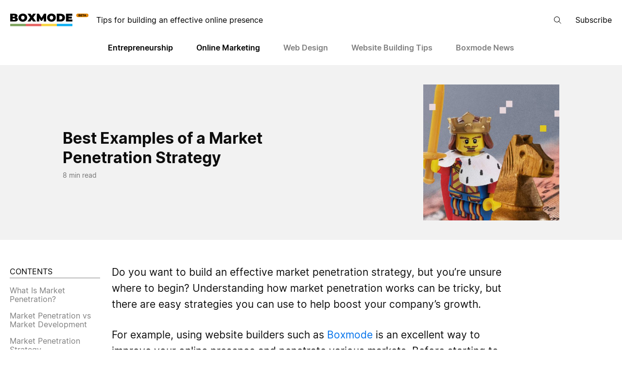

--- FILE ---
content_type: text/html; charset=UTF-8
request_url: https://blog.boxmode.com/best-examples-of-a-market-penetration-strategy/
body_size: 16168
content:
<!doctype html>
<html lang="en-US">
<head>
	<meta charset="UTF-8" />
	<meta name="viewport" content="width=device-width, initial-scale=1" />

  <link rel="icon" type="image/png" sizes="32x32" href="https://blog.boxmode.com/wp-content/themes/boxmode/images/favicon-32.png">
  <link rel="icon" type="image/png" sizes="96x96" href="https://blog.boxmode.com/wp-content/themes/boxmode/images/favicon-96.png">
  <link rel="icon" type="image/png" sizes="128x128" href="https://blog.boxmode.com/wp-content/themes/boxmode/images/favicon-128.png">
  <link rel="icon" type="image/png" sizes="180x180" href="https://blog.boxmode.com/wp-content/themes/boxmode/images/favicon-180.png">
  <link rel="apple-touch-icon" sizes="180x180" href="https://blog.boxmode.com/wp-content/themes/boxmode/images/favicon-180.png">

			<link rel="prefetch" href="https://blog.boxmode.com/wp-content/themes/boxmode/images/soc-twitter-round-hover.svg" as="image">
		<link rel="prefetch" href="https://blog.boxmode.com/wp-content/themes/boxmode/images/soc-linkedin-round-hover.svg" as="image">
		<link rel="prefetch" href="https://blog.boxmode.com/wp-content/themes/boxmode/images/soc-facebook-round-hover.svg" as="image">
	
		
		<script>(function(w,d,s,l,i){w[l]=w[l]||[];w[l].push({'gtm.start':
			new Date().getTime(),event:'gtm.js'});var f=d.getElementsByTagName(s)[0],
			j=d.createElement(s),dl=l!='dataLayer'?'&l='+l:'';j.async=true;j.src=
			'https://www.googletagmanager.com/gtm.js?id='+i+dl;f.parentNode.insertBefore(j,f);
			})(window,document,'script','dataLayer','GTM-WC7TPFN');</script>

		
	<meta name='robots' content='index, follow, max-image-preview:large, max-snippet:-1, max-video-preview:-1' />

	<!-- This site is optimized with the Yoast SEO plugin v17.8 - https://yoast.com/wordpress/plugins/seo/ -->
	<title>Market Penetration Strategy: Definition &amp; Examples | Boxmode Blog</title>
	<meta name="description" content="Want to hit an existing market like a rocket? In this article, you will learn what a market penetration strategy is and how to promote your product effectively." />
	<link rel="canonical" href="https://blog.boxmode.com/best-examples-of-a-market-penetration-strategy/" />
	<meta property="og:locale" content="en_US" />
	<meta property="og:type" content="article" />
	<meta property="og:title" content="Market Penetration Strategy: Definition &amp; Examples | Boxmode Blog" />
	<meta property="og:description" content="Want to hit an existing market like a rocket? In this article, you will learn what a market penetration strategy is and how to promote your product effectively." />
	<meta property="og:url" content="https://blog.boxmode.com/best-examples-of-a-market-penetration-strategy/" />
	<meta property="og:site_name" content="Boxmode Blog" />
	<meta property="article:publisher" content="https://www.facebook.com/boxmodecom/" />
	<meta property="article:published_time" content="2021-06-18T08:53:00+00:00" />
	<meta property="article:modified_time" content="2021-10-29T12:56:33+00:00" />
	<meta property="og:image" content="https://blog.boxmode.com/wp-content/uploads/2021/06/7-Market-penetration-strategy.jpg" />
	<meta property="og:image:width" content="818" />
	<meta property="og:image:height" content="620" />
	<meta name="twitter:card" content="summary_large_image" />
	<meta name="twitter:creator" content="@boxmodecom" />
	<meta name="twitter:site" content="@boxmodecom" />
	<meta name="twitter:label1" content="Written by" />
	<meta name="twitter:data1" content="Vladimir Nikulin" />
	<meta name="twitter:label2" content="Est. reading time" />
	<meta name="twitter:data2" content="10 minutes" />
	<script type="application/ld+json" class="yoast-schema-graph">{"@context":"https://schema.org","@graph":[{"@type":"Organization","@id":"https://blog.boxmode.com/#organization","name":"Boxmode","url":"https://blog.boxmode.com/","sameAs":["https://www.facebook.com/boxmodecom/","https://www.instagram.com/boxmodecom/","https://www.linkedin.com/company/boxmode/","https://www.youtube.com/channel/UCgsrpHhTFRNCBJ0LC_HyuEQ","https://twitter.com/boxmodecom"],"logo":{"@type":"ImageObject","@id":"https://blog.boxmode.com/#logo","inLanguage":"en-US","url":"https://blog.boxmode.com/wp-content/uploads/2020/04/logo@3x.png","contentUrl":"https://blog.boxmode.com/wp-content/uploads/2020/04/logo@3x.png","width":321,"height":45,"caption":"Boxmode"},"image":{"@id":"https://blog.boxmode.com/#logo"}},{"@type":"WebSite","@id":"https://blog.boxmode.com/#website","url":"https://blog.boxmode.com/","name":"Boxmode Blog","description":"Tips for building an effective online presence","publisher":{"@id":"https://blog.boxmode.com/#organization"},"potentialAction":[{"@type":"SearchAction","target":{"@type":"EntryPoint","urlTemplate":"https://blog.boxmode.com/?s={search_term_string}"},"query-input":"required name=search_term_string"}],"inLanguage":"en-US"},{"@type":"ImageObject","@id":"https://blog.boxmode.com/best-examples-of-a-market-penetration-strategy/#primaryimage","inLanguage":"en-US","url":"https://blog.boxmode.com/wp-content/uploads/2021/06/7-Market-penetration-strategy.jpg","contentUrl":"https://blog.boxmode.com/wp-content/uploads/2021/06/7-Market-penetration-strategy.jpg","width":818,"height":620,"caption":"Market penetration strategy"},{"@type":"WebPage","@id":"https://blog.boxmode.com/best-examples-of-a-market-penetration-strategy/#webpage","url":"https://blog.boxmode.com/best-examples-of-a-market-penetration-strategy/","name":"Market Penetration Strategy: Definition & Examples | Boxmode Blog","isPartOf":{"@id":"https://blog.boxmode.com/#website"},"primaryImageOfPage":{"@id":"https://blog.boxmode.com/best-examples-of-a-market-penetration-strategy/#primaryimage"},"datePublished":"2021-06-18T08:53:00+00:00","dateModified":"2021-10-29T12:56:33+00:00","description":"Want to hit an existing market like a rocket? In this article, you will learn what a market penetration strategy is and how to promote your product effectively.","breadcrumb":{"@id":"https://blog.boxmode.com/best-examples-of-a-market-penetration-strategy/#breadcrumb"},"inLanguage":"en-US","potentialAction":[{"@type":"ReadAction","target":["https://blog.boxmode.com/best-examples-of-a-market-penetration-strategy/"]}]},{"@type":"BreadcrumbList","@id":"https://blog.boxmode.com/best-examples-of-a-market-penetration-strategy/#breadcrumb","itemListElement":[{"@type":"ListItem","position":1,"name":"Home","item":"https://blog.boxmode.com/"},{"@type":"ListItem","position":2,"name":"Best Examples of a Market Penetration Strategy"}]},{"@type":"Article","@id":"https://blog.boxmode.com/best-examples-of-a-market-penetration-strategy/#article","isPartOf":{"@id":"https://blog.boxmode.com/best-examples-of-a-market-penetration-strategy/#webpage"},"author":{"@id":"https://blog.boxmode.com/#/schema/person/f3c57c8c818461bf3a8bc6eeb876a972"},"headline":"Best Examples of a Market Penetration Strategy","datePublished":"2021-06-18T08:53:00+00:00","dateModified":"2021-10-29T12:56:33+00:00","mainEntityOfPage":{"@id":"https://blog.boxmode.com/best-examples-of-a-market-penetration-strategy/#webpage"},"wordCount":1955,"publisher":{"@id":"https://blog.boxmode.com/#organization"},"image":{"@id":"https://blog.boxmode.com/best-examples-of-a-market-penetration-strategy/#primaryimage"},"thumbnailUrl":"https://blog.boxmode.com/wp-content/uploads/2021/06/7-Market-penetration-strategy.jpg","articleSection":["Entrepreneurship","Online Marketing"],"inLanguage":"en-US"},{"@type":"Person","@id":"https://blog.boxmode.com/#/schema/person/f3c57c8c818461bf3a8bc6eeb876a972","name":"Vladimir Nikulin","image":{"@type":"ImageObject","@id":"https://blog.boxmode.com/#personlogo","inLanguage":"en-US","url":"https://secure.gravatar.com/avatar/513221c8fa46fe82db2d213c85e38896?s=96&d=mm&r=g","contentUrl":"https://secure.gravatar.com/avatar/513221c8fa46fe82db2d213c85e38896?s=96&d=mm&r=g","caption":"Vladimir Nikulin"}}]}</script>
	<!-- / Yoast SEO plugin. -->


<link rel='dns-prefetch' href='//blog.boxmode.com' />
<link rel='stylesheet' id='style-css'  href='https://blog.boxmode.com/wp-content/themes/boxmode/dist/style.css?ver=1' type='text/css' media='all' />
<link rel='stylesheet' id='wp-block-library-css'  href='https://blog.boxmode.com/wp-includes/css/dist/block-library/style.min.css?ver=5.8' type='text/css' media='all' />
<link rel='stylesheet' id='wpdreams-asl-basic-css'  href='https://blog.boxmode.com/wp-content/plugins/ajax-search-lite/css/style.basic.css?ver=4.9.5' type='text/css' media='all' />
<link rel='stylesheet' id='wpdreams-ajaxsearchlite-css'  href='https://blog.boxmode.com/wp-content/plugins/ajax-search-lite/css/style-underline.css?ver=4.9.5' type='text/css' media='all' />
<script type='text/javascript' src='https://blog.boxmode.com/wp-content/themes/boxmode/dist/index.js?ver=1' id='index-js'></script>
<script type='text/javascript' src='https://blog.boxmode.com/wp-includes/js/jquery/jquery.min.js?ver=3.6.0' id='jquery-core-js'></script>
<script type='text/javascript' src='https://blog.boxmode.com/wp-includes/js/jquery/jquery-migrate.min.js?ver=3.3.2' id='jquery-migrate-js'></script>
<link rel="https://api.w.org/" href="https://blog.boxmode.com/wp-json/" /><link rel="alternate" type="application/json" href="https://blog.boxmode.com/wp-json/wp/v2/posts/2646" /><link rel="EditURI" type="application/rsd+xml" title="RSD" href="https://blog.boxmode.com/xmlrpc.php?rsd" />
<link rel="wlwmanifest" type="application/wlwmanifest+xml" href="https://blog.boxmode.com/wp-includes/wlwmanifest.xml" /> 
<meta name="generator" content="WordPress 5.8" />
<link rel='shortlink' href='https://blog.boxmode.com/?p=2646' />
<link rel="alternate" type="application/json+oembed" href="https://blog.boxmode.com/wp-json/oembed/1.0/embed?url=https%3A%2F%2Fblog.boxmode.com%2Fbest-examples-of-a-market-penetration-strategy%2F" />
<link rel="alternate" type="text/xml+oembed" href="https://blog.boxmode.com/wp-json/oembed/1.0/embed?url=https%3A%2F%2Fblog.boxmode.com%2Fbest-examples-of-a-market-penetration-strategy%2F&#038;format=xml" />
<link rel="amphtml" href="https://blog.boxmode.com/best-examples-of-a-market-penetration-strategy/?amp">                <style>
                    
					@font-face {
						font-family: 'aslsicons2';
						src: url('https://blog.boxmode.com/wp-content/plugins/ajax-search-lite/css/fonts/icons2.eot');
						src: url('https://blog.boxmode.com/wp-content/plugins/ajax-search-lite/css/fonts/icons2.eot?#iefix') format('embedded-opentype'),
							 url('https://blog.boxmode.com/wp-content/plugins/ajax-search-lite/css/fonts/icons2.woff2') format('woff2'),
							 url('https://blog.boxmode.com/wp-content/plugins/ajax-search-lite/css/fonts/icons2.woff') format('woff'),
							 url('https://blog.boxmode.com/wp-content/plugins/ajax-search-lite/css/fonts/icons2.ttf') format('truetype'),
							 url('https://blog.boxmode.com/wp-content/plugins/ajax-search-lite/css/fonts/icons2.svg#icons') format('svg');
						font-weight: normal;
						font-style: normal;
					}
					div[id*='ajaxsearchlitesettings'].searchsettings .asl_option_inner label {
						font-size: 0px !important;
						color: rgba(0, 0, 0, 0);
					}
					div[id*='ajaxsearchlitesettings'].searchsettings .asl_option_inner label:after {
						font-size: 11px !important;
						position: absolute;
						top: 0;
						left: 0;
						z-index: 1;
					}
					div[id*='ajaxsearchlite'].wpdreams_asl_container {
						width: 100%;
						margin: 0px 0px 0px 0px;
					}
					div[id*='ajaxsearchliteres'].wpdreams_asl_results div.resdrg span.highlighted {
						font-weight: bold;
						color: rgb(0, 0, 0);
						background-color: rgba(255, 255, 255, 0);
					}
					div[id*='ajaxsearchliteres'].wpdreams_asl_results .results div.asl_image {
						width: 70px;
						height: 70px;
						background-size: cover;
						background-repeat: no-repeat;
					}
					div.asl_r .results {
						max-height: none;
					}
				
							.asl_w, .asl_w * {font-family:inherit !important;}
							.asl_m input[type=search]::placeholder{font-family:inherit !important;}
							.asl_m input[type=search]::-webkit-input-placeholder{font-family:inherit !important;}
							.asl_m input[type=search]::-moz-placeholder{font-family:inherit !important;}
							.asl_m input[type=search]:-ms-input-placeholder{font-family:inherit !important;}
						
						.asl_m, .asl_m .probox {
							background-color: rgba(255, 255, 255, 0) !important;
							background-image: none !important;
							-webkit-background-image: none !important;
							-ms-background-image: none !important;
						}
					
						div.asl_m.asl_w {
							border:1px none rgb(0, 0, 0) !important;border-radius:0px 0px 0px 0px !important;
							box-shadow: none !important;
						}
						div.asl_m.asl_w .probox {border: none !important;}
					
						div.asl_r.asl_w.vertical .results .item::after {
							display: block;
							position: absolute;
							bottom: 0;
							content: '';
							height: 1px;
							width: 100%;
							background: #D8D8D8;
						}
						div.asl_r.asl_w.vertical .results .item.asl_last_item::after {
							display: none;
						}
					 #ajaxsearchlite1 .probox .proinput input, div.asl_w .probox .proinput input {
  font-size: 14px;
}

.proloading .asl_loader,
.promagnifier,
.proclose {
  display: none!important;
}

.proloading::before {
  content: '';
  display: block;
  margin: 4px;
  width: 15px;
  height: 15px;
  border-radius: 50%;
  border: 1px solid #555;
  border-left-color: transparent;
  border-right-color: transparent;
  animation: search-loading .5s linear infinite;
}

@keyframes search-loading {
  from {
    transform: rotate(0deg);
  }
  to {
    transform: rotate(360deg);
  }
}

div.asl_r .results .asl_nores {
  text-align: left;
  padding: 0 0 10px 0;
}
div.asl_r .results .asl_nores:only-child {
  padding: 0;
}
div.asl_r .results .asl_nores .search__noresults-text {
  color: #757575;
  font-size: 14px;
  font-weight: 400;
  line-height: 20px;
  padding: 20px;
}
div.asl_r .results .asl_nores .search__noresults-title {
  color: #111;
  font-size: 16px;
  font-weight: 600;
}
div.asl_r .results .asl_nores .search__noresults-text a {
  color: var(--accent-color, #006fe6);
  font-weight: 600;
}

div.asl_r.vertical {
  border-radius: 16px;
  padding: 0;
  position: fixed;
  background: rgba(255, 255, 255, 0.992);
}
@supports(-webkit-backdrop-filter: blur(17px)) {
  div.asl_r.vertical {
    -webkit-backdrop-filter: blur(17px);
    background: rgba(255, 255, 255, 0.98);
  }
}
@supports(backdrop-filter: blur(17px)) {
  div.asl_r.vertical {
    backdrop-filter: blur(17px);
    background: rgba(255, 255, 255, 0.98);
  }
}

div.asl_r .results .item {
  padding: 20px;
  background-color: transparent;
}
div.asl_r .results .item.hovered {
  background-color: rgba(242,242,242,.95);
}
div.asl_r.vertical .results .item:first-child,
div.asl_r.vertical .results .item:last-child {
  border-radius: 0;
}

div.asl_w .mCustomScrollBox .mCSBap_scrollTools {
  width: 16px;
  height: calc(100% - 10px);
  top: 0;
  right: 2px;
  margin: 5px 0;
}

div.asl_r .results {
  max-height: 50vh;
  border-radius: 16px;
  overflow: hidden;
}

div.asl_r.vertical .results .asl_spacer {
  background: none repeat scroll 0 0 #f2f2f2;
}

div.asl_r .results .asl_nores {
  background: transparent;
}

div.asl_w .mCSBap_inside>.mCSBap_container {
  margin-right: 0;
}

div.asl_r .results .item .asl_content h3, 
div.asl_r .results .item .asl_content h3 a,
div.asl_r .results .item .asl_content h3 a:hover {
  color: #111;
  font-size: 16px;
  font-weight: 600;
  line-height: 20px;
}
div.asl_r .results .item .asl_content .asl_desc {
  color: #757575;
  font-size: 14px;
  font-weight: 400;
  line-height: 20px;
}


div.asl_r.asl_w.vertical .results .item::after {
  background: #f2f2f2;
  left: 0;
}

@media screen and (max-width: 767px) {
  div#ajaxsearchliteres1.asl_r.vertical {
    width: auto!important;
    left: 20px!important;
    right: 20px;
  }
  div.asl_m .probox .proinput {
    margin: 0;
  }
}                </style>
                			<script type="text/javascript">
                if ( typeof _ASL !== "undefined" && _ASL !== null && typeof _ASL.initialize !== "undefined" ) {
					_ASL.initialize();
				}
            </script>
            		<style type="text/css" id="wp-custom-css">
			.single-post__content .wp-block-kadence-advancedgallery li::before {
	display: none;
}

.wp-block-kadence-advancedgallery {
	margin: 30px auto;
}

.kb-gallery-ul .kadence-blocks-gallery-item .kadence-blocks-gallery-item-inner .kadence-blocks-gallery-item__caption {
	font-size: 16px;
	line-height: 1.5em;
}

body.input-focused--subscribe .subscribe-for-newsletters {
	z-index: 100;
	min-height: 100vh;
}

/* Remove the above after deploy 31.05.21 */

.post-navigation:not(:empty)::before {
    content: 'CONTENTS';
    margin-bottom: 16px;
    border-bottom: 1px solid rgba(0,0,0,.5);
    padding-bottom: 4px;
}

.subscribe-for-checklist + h2,
.subscribe-for-checklist + h3,
.subscribe-for-checklist + h4,
.subscribe-for-checklist + h5,
.subscribe-for-checklist + h6 {
	margin-top: 30px;
}

@media (min-width: 1079px) {
	.post-items-latest-one {
		top: 175px;
		height: 490px;
	}
}

.post-items-small::after {
	height: 610px;
	margin-bottom: -650px;
}		</style>
		</head>

<body class="post-template-default single single-post postid-2646 single-format-standard">

	
		<noscript><iframe src="https://www.googletagmanager.com/ns.html?id=GTM-WC7TPFN"
			height="0" width="0" style="display:none;visibility:hidden"></iframe></noscript>

	

<header class="header">
	<div class="header__container">
		<button class="header-menu-button header-menu-button--open" aria-label="Open menu"></button>

		<nav class="menu-header-container"><ul id="menu-header" class="menu"><li id="menu-item-1339" class="show-subscribe-section menu-item menu-item-type-custom menu-item-object-custom menu-item-1339"><a href="#subscribe-section">Subscribe</a></li>
</ul></nav>
		<div class="header__search">
			<div class="header__search-field-wrapper">
				<div id='ajaxsearchlite1' class="wpdreams_asl_container asl_w asl_m asl_m_1">
<div class="probox">

    
    <div class='promagnifier'>
                <div class='innericon'>
            <svg version="1.1" xmlns="http://www.w3.org/2000/svg" xmlns:xlink="http://www.w3.org/1999/xlink" x="0px" y="0px" width="22" height="22" viewBox="0 0 512 512" enable-background="new 0 0 512 512" xml:space="preserve">
                <path d="M460.355,421.59L353.844,315.078c20.041-27.553,31.885-61.437,31.885-98.037
                    C385.729,124.934,310.793,50,218.686,50C126.58,50,51.645,124.934,51.645,217.041c0,92.106,74.936,167.041,167.041,167.041
                    c34.912,0,67.352-10.773,94.184-29.158L419.945,462L460.355,421.59z M100.631,217.041c0-65.096,52.959-118.056,118.055-118.056
                    c65.098,0,118.057,52.959,118.057,118.056c0,65.096-52.959,118.056-118.057,118.056C153.59,335.097,100.631,282.137,100.631,217.041
                    z"/>
            </svg>
        </div>
    </div>

    
    
    <div class='prosettings' style='display:none;' data-opened=0>
                <div class='innericon'>
            <svg version="1.1" xmlns="http://www.w3.org/2000/svg" xmlns:xlink="http://www.w3.org/1999/xlink" x="0px" y="0px" width="22" height="22" viewBox="0 0 512 512" enable-background="new 0 0 512 512" xml:space="preserve">
                <polygon transform = "rotate(90 256 256)" points="142.332,104.886 197.48,50 402.5,256 197.48,462 142.332,407.113 292.727,256 "/>
            </svg>
        </div>
    </div>

    
    
    <div class='proinput'>
        <form autocomplete="off" aria-label='Ajax search form'>
            <input aria-label='Search input' type='search' class='orig' name='phrase' placeholder='' value='' autocomplete="off"/>
            <input aria-label='Autocomplete input, do not use this' type='text' class='autocomplete' name='phrase' value='' autocomplete="off"/>
            <input type='submit' value="Start search" style='width:0; height: 0; visibility: hidden;'>
        </form>
    </div>

    
    
    <div class='proloading'>

        <div class="asl_loader"><div class="asl_loader-inner asl_simple-circle"></div></div>

            </div>

            <div class='proclose'>
            <svg version="1.1" xmlns="http://www.w3.org/2000/svg" xmlns:xlink="http://www.w3.org/1999/xlink" x="0px"
                 y="0px"
                 width="12" height="12" viewBox="0 0 512 512" enable-background="new 0 0 512 512"
                 xml:space="preserve">
            <polygon points="438.393,374.595 319.757,255.977 438.378,137.348 374.595,73.607 255.995,192.225 137.375,73.622 73.607,137.352 192.246,255.983 73.622,374.625 137.352,438.393 256.002,319.734 374.652,438.378 "/>
        </svg>
        </div>
    
    
</div>
</div>


<div id='ajaxsearchlitesettings1' class="searchsettings wpdreams_asl_settings asl_w asl_s asl_s_1">
    <form name='options' autocomplete='off'>

        
        
		<div class="asl_option_inner hiddend">
			<input type='hidden' name='qtranslate_lang' id='qtranslate_lang1'
				   value='0'/>
		</div>

		
		
        <fieldset class="asl_sett_scroll">
            <legend style="display: none;">Generic selectors</legend>
            <div class="asl_option">
                <div class="asl_option_inner">
                    <input type="checkbox" value="exact" id="set_exactonly1"
                           title="Exact matches only"
                           name="asl_gen[]" />
                    <label for="set_exactonly1">Exact matches only</label>
                </div>
                <div class="asl_option_label">
                    Exact matches only                </div>
            </div>
            <div class="asl_option">
                <div class="asl_option_inner">
                    <input type="checkbox" value="title" id="set_intitle1"
                           title="Search in title"
                           name="asl_gen[]"  checked="checked"/>
                    <label for="set_intitle1">Search in title</label>
                </div>
                <div class="asl_option_label">
                    Search in title                </div>
            </div>
            <div class="asl_option">
                <div class="asl_option_inner">
                    <input type="checkbox" value="content" id="set_incontent1"
                           title="Search in content"
                           name="asl_gen[]"  checked="checked"/>
                    <label for="set_incontent1">Search in content</label>
                </div>
                <div class="asl_option_label">
                    Search in content                </div>
            </div>
            <div class="asl_option_inner hiddend">
                <input type="checkbox" value="excerpt" id="set_inexcerpt1"
                       title="Search in excerpt"
                       name="asl_gen[]"  checked="checked"/>
                <label for="set_inexcerpt1">Search in excerpt</label>
            </div>
		</fieldset>
		<fieldset class="asl_sett_scroll">
                            <div class="asl_option">
                    <div class="asl_option_inner">
                        <input type="checkbox" value="post"
                               id="1customset_11"
                               title="Search in posts"
                               name="customset[]" checked="checked"/>
                        <label for="1customset_11">Search in posts</label>
                    </div>
                    <div class="asl_option_label">
                        Search in posts                    </div>
                </div>
                                <div class="asl_option">
                    <div class="asl_option_inner">
                        <input type="checkbox" value="page"
                               id="1customset_12"
                               title="Search in pages"
                               name="customset[]" checked="checked"/>
                        <label for="1customset_12">Search in pages</label>
                    </div>
                    <div class="asl_option_label">
                        Search in pages                    </div>
                </div>
                        </fieldset>
            </form>
</div>

<div id='ajaxsearchliteres1' class='vertical wpdreams_asl_results asl_w asl_r asl_r_1'>

    
    <div class="results">

        
            <div class="resdrg">
            </div>

        
    </div>

    
    
</div>

    <div id="asl_hidden_data">
        <svg style="position:absolute" height="0" width="0">
            <filter id="aslblur">
                <feGaussianBlur in="SourceGraphic" stdDeviation="4"/>
            </filter>
        </svg>
        <svg style="position:absolute" height="0" width="0">
            <filter id="no_aslblur"></filter>
        </svg>

    </div>

<div class="asl_init_data wpdreams_asl_data_ct" style="display:none !important;" id="asl_init_id_1" data-asldata="[base64]"></div>
			</div>
			<button class="header__search-button" aria-lable="Search button" tabindex="2"></button>
		</div>

		<div class="header__left">
			<a href="https://blog.boxmode.com" class="header__logo" tabindex="1">
				<picture class="header__logo-image">
					<source media="(max-width: 767px)" srcSet="https://blog.boxmode.com/wp-content/themes/boxmode/images/logo-compact.svg"/>
					<source media="(max-width: 1078px)" srcSet="https://blog.boxmode.com/wp-content/themes/boxmode/images/logo-mini.svg"/>
					<source media="(min-width: 1079px)" srcSet="https://blog.boxmode.com/wp-content/themes/boxmode/images/logo.svg"/>
					<img src="https://blog.boxmode.com/wp-content/themes/boxmode/images/logo.svg" alt="Boxmode"/>
				</picture>
			</a>
			<div class="header__title header__title--big-screen">Tips for building an effective online presence</div>
		</div>

	</div>
	<div class="header__title header__title--small-screen">Tips for building an effective online presence</div>

	<nav class="menu-categories-container menu-categories-container--desktop"><ul id="menu-categories" class="categories-menu"><li id="menu-item-1341" class="menu-item menu-item-type-taxonomy menu-item-object-category current-post-ancestor current-menu-parent current-post-parent menu-item-1341"><a href="https://blog.boxmode.com/category/entrepreneurship/" style="--category-accent-color: #0aa6e2;"><span class="hover-effect">Entrepreneurship</span></a></li>
<li id="menu-item-1343" class="menu-item menu-item-type-taxonomy menu-item-object-category current-post-ancestor current-menu-parent current-post-parent menu-item-has-children menu-item-1343"><a href="https://blog.boxmode.com/category/online-marketing/" style="--category-accent-color: #b900ff;"><span class="hover-effect">Online Marketing</span></a>
<ul class="sub-menu">
	<li id="menu-item-1703" class="menu-item menu-item-type-taxonomy menu-item-object-category menu-item-1703"><a href="https://blog.boxmode.com/category/online-marketing/general/" style="--category-accent-color: #000000;"><span class="hover-effect">General</span></a></li>
	<li id="menu-item-1701" class="menu-item menu-item-type-taxonomy menu-item-object-category menu-item-1701"><a href="https://blog.boxmode.com/category/online-marketing/content/" style="--category-accent-color: #3caa97;"><span class="hover-effect">Content</span></a></li>
	<li id="menu-item-1702" class="menu-item menu-item-type-taxonomy menu-item-object-category menu-item-1702"><a href="https://blog.boxmode.com/category/online-marketing/email/" style="--category-accent-color: #5d5646;"><span class="hover-effect">Email</span></a></li>
	<li id="menu-item-1346" class="menu-item menu-item-type-taxonomy menu-item-object-category menu-item-1346"><a href="https://blog.boxmode.com/category/online-marketing/ppc/" style="--category-accent-color: #89729d;"><span class="hover-effect">PPC</span></a></li>
	<li id="menu-item-1347" class="menu-item menu-item-type-taxonomy menu-item-object-category menu-item-1347"><a href="https://blog.boxmode.com/category/online-marketing/seo/" style="--category-accent-color: #f7559e;"><span class="hover-effect">SEO</span></a></li>
	<li id="menu-item-1704" class="menu-item menu-item-type-taxonomy menu-item-object-category menu-item-1704"><a href="https://blog.boxmode.com/category/online-marketing/smm/" style="--category-accent-color: #89c7e1;"><span class="hover-effect">SMM</span></a></li>
</ul>
</li>
<li id="menu-item-1349" class="menu-item menu-item-type-taxonomy menu-item-object-category menu-item-1349"><a href="https://blog.boxmode.com/category/web-design/" style="--category-accent-color: #ff8080;"><span class="hover-effect">Web Design</span></a></li>
<li id="menu-item-1350" class="menu-item menu-item-type-taxonomy menu-item-object-category menu-item-1350"><a href="https://blog.boxmode.com/category/website-building-tips/" style="--category-accent-color: #ff8400;"><span class="hover-effect">Website Building Tips</span></a></li>
<li id="menu-item-1351" class="menu-item menu-item-type-taxonomy menu-item-object-category menu-item-1351"><a href="https://blog.boxmode.com/category/boxmode-news/" style="--category-accent-color: #00944c;"><span class="hover-effect">Boxmode News</span></a></li>
</ul></nav>
	<div class="header-dropdown">
		<div class="header__search">
			<div class="header__search-field-wrapper">
				<div id='ajaxsearchlite2' class="wpdreams_asl_container asl_w asl_m asl_m_2">
<div class="probox">

    
    <div class='promagnifier'>
                <div class='innericon'>
            <svg version="1.1" xmlns="http://www.w3.org/2000/svg" xmlns:xlink="http://www.w3.org/1999/xlink" x="0px" y="0px" width="22" height="22" viewBox="0 0 512 512" enable-background="new 0 0 512 512" xml:space="preserve">
                <path d="M460.355,421.59L353.844,315.078c20.041-27.553,31.885-61.437,31.885-98.037
                    C385.729,124.934,310.793,50,218.686,50C126.58,50,51.645,124.934,51.645,217.041c0,92.106,74.936,167.041,167.041,167.041
                    c34.912,0,67.352-10.773,94.184-29.158L419.945,462L460.355,421.59z M100.631,217.041c0-65.096,52.959-118.056,118.055-118.056
                    c65.098,0,118.057,52.959,118.057,118.056c0,65.096-52.959,118.056-118.057,118.056C153.59,335.097,100.631,282.137,100.631,217.041
                    z"/>
            </svg>
        </div>
    </div>

    
    
    <div class='prosettings' style='display:none;' data-opened=0>
                <div class='innericon'>
            <svg version="1.1" xmlns="http://www.w3.org/2000/svg" xmlns:xlink="http://www.w3.org/1999/xlink" x="0px" y="0px" width="22" height="22" viewBox="0 0 512 512" enable-background="new 0 0 512 512" xml:space="preserve">
                <polygon transform = "rotate(90 256 256)" points="142.332,104.886 197.48,50 402.5,256 197.48,462 142.332,407.113 292.727,256 "/>
            </svg>
        </div>
    </div>

    
    
    <div class='proinput'>
        <form autocomplete="off" aria-label='Ajax search form'>
            <input aria-label='Search input' type='search' class='orig' name='phrase' placeholder='' value='' autocomplete="off"/>
            <input aria-label='Autocomplete input, do not use this' type='text' class='autocomplete' name='phrase' value='' autocomplete="off"/>
            <input type='submit' value="Start search" style='width:0; height: 0; visibility: hidden;'>
        </form>
    </div>

    
    
    <div class='proloading'>

        <div class="asl_loader"><div class="asl_loader-inner asl_simple-circle"></div></div>

            </div>

            <div class='proclose'>
            <svg version="1.1" xmlns="http://www.w3.org/2000/svg" xmlns:xlink="http://www.w3.org/1999/xlink" x="0px"
                 y="0px"
                 width="12" height="12" viewBox="0 0 512 512" enable-background="new 0 0 512 512"
                 xml:space="preserve">
            <polygon points="438.393,374.595 319.757,255.977 438.378,137.348 374.595,73.607 255.995,192.225 137.375,73.622 73.607,137.352 192.246,255.983 73.622,374.625 137.352,438.393 256.002,319.734 374.652,438.378 "/>
        </svg>
        </div>
    
    
</div>
</div>


<div id='ajaxsearchlitesettings2' class="searchsettings wpdreams_asl_settings asl_w asl_s asl_s_2">
    <form name='options' autocomplete='off'>

        
        
		<div class="asl_option_inner hiddend">
			<input type='hidden' name='qtranslate_lang' id='qtranslate_lang2'
				   value='0'/>
		</div>

		
		
        <fieldset class="asl_sett_scroll">
            <legend style="display: none;">Generic selectors</legend>
            <div class="asl_option">
                <div class="asl_option_inner">
                    <input type="checkbox" value="exact" id="set_exactonly2"
                           title="Exact matches only"
                           name="asl_gen[]" />
                    <label for="set_exactonly2">Exact matches only</label>
                </div>
                <div class="asl_option_label">
                    Exact matches only                </div>
            </div>
            <div class="asl_option">
                <div class="asl_option_inner">
                    <input type="checkbox" value="title" id="set_intitle2"
                           title="Search in title"
                           name="asl_gen[]"  checked="checked"/>
                    <label for="set_intitle2">Search in title</label>
                </div>
                <div class="asl_option_label">
                    Search in title                </div>
            </div>
            <div class="asl_option">
                <div class="asl_option_inner">
                    <input type="checkbox" value="content" id="set_incontent2"
                           title="Search in content"
                           name="asl_gen[]"  checked="checked"/>
                    <label for="set_incontent2">Search in content</label>
                </div>
                <div class="asl_option_label">
                    Search in content                </div>
            </div>
            <div class="asl_option_inner hiddend">
                <input type="checkbox" value="excerpt" id="set_inexcerpt2"
                       title="Search in excerpt"
                       name="asl_gen[]"  checked="checked"/>
                <label for="set_inexcerpt2">Search in excerpt</label>
            </div>
		</fieldset>
		<fieldset class="asl_sett_scroll">
                            <div class="asl_option">
                    <div class="asl_option_inner">
                        <input type="checkbox" value="post"
                               id="2customset_21"
                               title="Search in posts"
                               name="customset[]" checked="checked"/>
                        <label for="2customset_21">Search in posts</label>
                    </div>
                    <div class="asl_option_label">
                        Search in posts                    </div>
                </div>
                                <div class="asl_option">
                    <div class="asl_option_inner">
                        <input type="checkbox" value="page"
                               id="2customset_22"
                               title="Search in pages"
                               name="customset[]" checked="checked"/>
                        <label for="2customset_22">Search in pages</label>
                    </div>
                    <div class="asl_option_label">
                        Search in pages                    </div>
                </div>
                        </fieldset>
            </form>
</div>

<div id='ajaxsearchliteres2' class='vertical wpdreams_asl_results asl_w asl_r asl_r_2'>

    
    <div class="results">

        
            <div class="resdrg">
            </div>

        
    </div>

    
    
</div>


<div class="asl_init_data wpdreams_asl_data_ct" style="display:none !important;" id="asl_init_id_2" data-asldata="[base64]"></div>
			</div>
			<button class="header__search-button" aria-lable="Search button" tabindex="2"></button>
		</div>

		<nav class="menu-categories-container menu-categories-container--mobile"><ul id="menu-categories-1" class="categories-menu"><li class="menu-item menu-item-type-taxonomy menu-item-object-category current-post-ancestor current-menu-parent current-post-parent menu-item-1341"><a href="https://blog.boxmode.com/category/entrepreneurship/" style="--category-accent-color: #0aa6e2;"><span class="hover-effect">Entrepreneurship</span></a></li>
<li class="menu-item menu-item-type-taxonomy menu-item-object-category current-post-ancestor current-menu-parent current-post-parent menu-item-has-children menu-item-1343"><a href="https://blog.boxmode.com/category/online-marketing/" style="--category-accent-color: #b900ff;"><span class="hover-effect">Online Marketing</span></a>
<ul class="sub-menu">
	<li class="menu-item menu-item-type-taxonomy menu-item-object-category menu-item-1703"><a href="https://blog.boxmode.com/category/online-marketing/general/" style="--category-accent-color: #000000;"><span class="hover-effect">General</span></a></li>
	<li class="menu-item menu-item-type-taxonomy menu-item-object-category menu-item-1701"><a href="https://blog.boxmode.com/category/online-marketing/content/" style="--category-accent-color: #3caa97;"><span class="hover-effect">Content</span></a></li>
	<li class="menu-item menu-item-type-taxonomy menu-item-object-category menu-item-1702"><a href="https://blog.boxmode.com/category/online-marketing/email/" style="--category-accent-color: #5d5646;"><span class="hover-effect">Email</span></a></li>
	<li class="menu-item menu-item-type-taxonomy menu-item-object-category menu-item-1346"><a href="https://blog.boxmode.com/category/online-marketing/ppc/" style="--category-accent-color: #89729d;"><span class="hover-effect">PPC</span></a></li>
	<li class="menu-item menu-item-type-taxonomy menu-item-object-category menu-item-1347"><a href="https://blog.boxmode.com/category/online-marketing/seo/" style="--category-accent-color: #f7559e;"><span class="hover-effect">SEO</span></a></li>
	<li class="menu-item menu-item-type-taxonomy menu-item-object-category menu-item-1704"><a href="https://blog.boxmode.com/category/online-marketing/smm/" style="--category-accent-color: #89c7e1;"><span class="hover-effect">SMM</span></a></li>
</ul>
</li>
<li class="menu-item menu-item-type-taxonomy menu-item-object-category menu-item-1349"><a href="https://blog.boxmode.com/category/web-design/" style="--category-accent-color: #ff8080;"><span class="hover-effect">Web Design</span></a></li>
<li class="menu-item menu-item-type-taxonomy menu-item-object-category menu-item-1350"><a href="https://blog.boxmode.com/category/website-building-tips/" style="--category-accent-color: #ff8400;"><span class="hover-effect">Website Building Tips</span></a></li>
<li class="menu-item menu-item-type-taxonomy menu-item-object-category menu-item-1351"><a href="https://blog.boxmode.com/category/boxmode-news/" style="--category-accent-color: #00944c;"><span class="hover-effect">Boxmode News</span></a></li>
</ul></nav>
					<nav class="menu-header-container"><ul id="menu-header-1" class="menu"><li class="show-subscribe-section menu-item menu-item-type-custom menu-item-object-custom menu-item-1339"><a href="#subscribe-section">Subscribe</a></li>
</ul></nav>			</div>

			<div class="header__scroll-indicator"></div>
	</header>

<section class="page-container">
<div class="single-post__header">
  <div class="content">
    <div class="content__col-6 single-post__header-text">
              <div class="post-item__category-wrapper">
          <a class="post-item__category" href="https://blog.boxmode.com/category/entrepreneurship/" style="--category-accent-color: #0aa6e2;"><span class="hover-effect">Entrepreneurship</span></a><span class="post-item__category-divider">, </span><a class="post-item__category" href="https://blog.boxmode.com/category/online-marketing/" style="--category-accent-color: #b900ff;"><span class="hover-effect">Online Marketing</span></a>        </div>
            <h1 class="single-post__title">Best Examples of a Market Penetration Strategy</h1>
      <div class="post-item__reading-time">8 min read</div>
    </div>
    <div class="content__col-6 single-post__header-image">
      <img width="450" height="450" src="https://blog.boxmode.com/wp-content/uploads/2021/06/7-Market-penetration-strategy-450x450.jpg" class="attachment-single-post size-single-post wp-post-image" alt="Market penetration strategy" loading="lazy" srcset="https://blog.boxmode.com/wp-content/uploads/2021/06/7-Market-penetration-strategy-450x450.jpg 450w, https://blog.boxmode.com/wp-content/uploads/2021/06/7-Market-penetration-strategy-95x95.jpg 95w, https://blog.boxmode.com/wp-content/uploads/2021/06/7-Market-penetration-strategy-315x315.jpg 315w" sizes="(max-width: 450px) 100vw, 450px" />    </div>
  </div>
</div>

<div class="article-and-sharing-wrapper">
      <article class="single-post__content">
      
<p>Do you want to build an effective market penetration strategy, but you’re unsure where to begin? Understanding how market penetration works can be tricky, but there are easy strategies you can use to help boost your company’s growth.&nbsp;</p>



<p>For example, using website builders such as <a href="https://www.boxmode.com/" target="_blank" rel="noreferrer noopener">Boxmode</a> is an excellent way to improve your online presence and penetrate various markets. Before starting to create a market entry strategy, there are certain aspects you must learn.&nbsp;</p>



<figure class="wp-block-image size-large is-style-default"><a href="https://www.boxmode.com/"><img loading="lazy" width="960" height="320" src="https://blog.boxmode.com/wp-content/uploads/2021/06/CTA-2_6-2.png" alt="" class="wp-image-2649" srcset="https://blog.boxmode.com/wp-content/uploads/2021/06/CTA-2_6-2.png 960w, https://blog.boxmode.com/wp-content/uploads/2021/06/CTA-2_6-2-820x273.png 820w, https://blog.boxmode.com/wp-content/uploads/2021/06/CTA-2_6-2-768x256.png 768w, https://blog.boxmode.com/wp-content/uploads/2021/06/CTA-2_6-2-680x227.png 680w" sizes="(max-width: 960px) 100vw, 960px" /></a></figure>



<p>What follows is what market penetration is and how it differs from market development. Additionally, we’ll give you tips on choosing your market penetration strategy and strong examples that may inspire you.&nbsp;&nbsp;&nbsp;</p>


<div class="post-navigation-bookmark " id="bookmark--what-is-market-penetration" data-name="What Is Market Penetration? "></div>


<h2>What Is Market Penetration?&nbsp;</h2>



<p>Some business owners may get confused by the term “market penetration” because it has two meanings. It can be defined either as an activity or a measurement. Take a look at both definitions below:&nbsp;</p>



<ul><li><strong>Market Penetration Measurement:</strong> This market penetration definition refers to how much product is being sold relative to the total target market for that specific product. It’s typically expressed as a percentage and is also known as a market penetration rate.&nbsp;</li><li><strong>Market Penetration Activity</strong>: As an activity, market penetration means entering the market with a product where similar products are for sale.&nbsp;</li></ul>



<p>These are market penetration strategies.&nbsp;</p>



<p>A market penetration strategy appeared in 1957, with roots in the <a href="https://archive.org/details/strategiesfordiversificationansoff1957hbr/page/n5/mode/2up" target="_blank" rel="noreferrer noopener nofollow">Ansoff Matrix</a>. The Ansoff Matrix has four business growth strategies:&nbsp;</p>



<ul><li>Market development strategy&nbsp;</li><li>Market penetration strategy&nbsp;</li><li>Diversification strategy&nbsp;</li><li>Product development strategy&nbsp;</li></ul>



<p>Companies use a market penetration strategy releasing improved versions of existing products in existing markets. The advantage of this strategy is that it has low risk, and it’s the ideal strategy for <a href="https://blog.boxmode.com/10-innovative-startups-to-follow-in-2020/" target="_blank" rel="noreferrer noopener">startup businesses</a> using <a href="https://www.investopedia.com/terms/s/software-as-a-service-saas.asp" target="_blank" rel="noreferrer noopener nofollow">Software as a Service (SaaS)</a>.&nbsp;</p>



<p>You can plan how to grow your business in an already thriving market. Besides, placing your products in an existing market is a safe strategy because you know there is already a demand for them.</p>



<p>However, you must <a href="https://blog.boxmode.com/how-to-identify-your-competitors/" target="_blank" rel="noreferrer noopener">check your competitors</a> to make sure you stand out from the crowd. Therefore, your prices must be reasonable and affordable, and your services must be better than those of your business rivals.</p>


<div class="post-navigation-bookmark " id="bookmark--market-penetration-vs-market-development" data-name="Market Penetration vs Market Development"></div>


<h2>The Difference Between Market Penetration and Market Development</h2>



<p>It may seem that development and market penetration are the same strategies, but there are many differences between the two. Market development strategy is applied to attract new customers, while market penetration strategy helps enter an existing market. Read on to learn the advantages and disadvantages of market penetration versus market development.</p>



<figure class="wp-block-image size-large is-style-default"><img loading="lazy" width="818" height="245" src="https://blog.boxmode.com/wp-content/uploads/2021/06/7.1-advantages-and-disadvantages-of-market-penetration.jpg" alt="advantages and disadvantages of market penetration" class="wp-image-2650" srcset="https://blog.boxmode.com/wp-content/uploads/2021/06/7.1-advantages-and-disadvantages-of-market-penetration.jpg 818w, https://blog.boxmode.com/wp-content/uploads/2021/06/7.1-advantages-and-disadvantages-of-market-penetration-768x230.jpg 768w, https://blog.boxmode.com/wp-content/uploads/2021/06/7.1-advantages-and-disadvantages-of-market-penetration-680x204.jpg 680w" sizes="(max-width: 818px) 100vw, 818px" /></figure>



<h3>Market Development Advantages and Disadvantages</h3>



<p>If you successfully implement your market development strategy, you will attract new customers, increase company growth, and boost revenue. </p>



<h4>Market Development Benefits</h4>



<p>The market development strategy benefits your business in various ways:</p>



<ul><li>Increases customer base: A market development strategy attracts people from a different geographic region to the company’s product and turns them into consumers.</li><li>Puts you at the top of the industry: Careful implementation of this strategy can put you in a dominant position. You can achieve this by selling the product to a broad audience.</li><li>Helps the company grow: As you reach out to more people, your customer base grows, and your company evolves.</li><li>Increases the profit: This strategy helps increase the company’s income. As you attract more clients, you sell and earn more.</li></ul>



<h4>Market Development Risks</h4>



<p>Market development also carries certain risks and drawbacks.</p>



<ul><li>Increased risk: The major drawback of a market development strategy is that it requires investments for expanding your business. You will have to allocate funds for marketing to build your brand in new territories. If the plan doesn’t work, you’ll wind up wasting money and resources you could have used for other essential activities.&nbsp;</li><li>Fierce competition: To launch a new product/service, you need a lot of courage and knowledge of effective strategy implementation. If you’re launching a product in the existing market, remember the demand for it may already be met. And in this case, you will have to offer a much better product/service to beat the competitors.&nbsp;</li><li>Management under pressure: Entering a new market can be a headache for management. To successfully implement a market development strategy, businesses need to grow, hire more specialists, and improve production to serve new and existing customers better. This requires enormous management resources.</li></ul>



<h3>Market Penetration Advantages and Disadvantages</h3>



<p>The market penetration strategy provides multiple advantages and drawbacks.</p>



<h4>Market Penetration Pros:</h4>



<ul><li>Accelerated growth: If your business and marketing goal is to expand your customer base, market penetration is the best tool to reach that goal.</li><li>Lower risk: A market penetration strategy is less risky compared to the market development strategy. The latter requires more marketing efforts to penetrate deeply into an existing market.&nbsp;</li><li>Better market share: The goal of the market penetration strategy is to increase market share by lowering prices or offering customers something that your competitors are not delivering, such as promotions or coupons.</li><li>Cost-efficiency: When you offer products/services at lower prices than your competitors do, it will attract more leads and feed the top of your <a href="https://blog.boxmode.com/what-is-a-sales-funnel/" target="_blank" rel="noreferrer noopener">sales funnel</a>. Next, you will have to increase productivity to satisfy the growing demand. To make the production cost-effective, you can increase the revenue.</li></ul>



<figure class="wp-block-image size-large is-style-default"><img loading="lazy" width="818" height="620" src="https://blog.boxmode.com/wp-content/uploads/2021/06/7.2-Cost-efficiency.jpg" alt="Cost-efficiency" class="wp-image-2651" srcset="https://blog.boxmode.com/wp-content/uploads/2021/06/7.2-Cost-efficiency.jpg 818w, https://blog.boxmode.com/wp-content/uploads/2021/06/7.2-Cost-efficiency-768x582.jpg 768w, https://blog.boxmode.com/wp-content/uploads/2021/06/7.2-Cost-efficiency-680x515.jpg 680w" sizes="(max-width: 818px) 100vw, 818px" /></figure>



<h4>Market Penetration Cons:</h4>



<p>As good as marketing penetration strategy is, it also has some limitations.</p>



<ul><li>Overcrowded markets: With time, the market you’re aiming at can become oversaturated, meaning that consumers may already be satisfied with what your competitors have to offer.</li><li>Huge production costs: If production costs are high, trying to set the lowest prices can lower profits. This is especially acute for small companies whose competitors are large enterprises with a production volume sufficient to reduce production costs.</li><li>Industry prices decrease: A market penetration strategy can drive prices down across the industry. A company that pioneered a market penetration strategy must lower prices further to stay ahead of the competition. Soon, all competitors may be selling products at meager prices with little or no profit.</li></ul>


<div class="post-navigation-bookmark " id="bookmark--market-penetration-strategy" data-name="Market Penetration Strategy"></div>


<h2>How to Choose Your Market Penetration Strategy</h2>



<p>There are sub-strategies within a market entry strategy you can use. But how do you choose the best one for your business growth? This next section will provide the market penetration strategies you can choose based on the market you enter.&nbsp;</p>



<h3>Market Penetration Pricing&nbsp;</h3>



<p>When you expand into a new market, the best way to boost sales is by setting competitive prices on your products or services. If you can, find out what your competitors are charging the <a href="https://blog.boxmode.com/define-your-target-audience/" target="_blank" rel="noreferrer noopener">target audience</a> and make sure your prices are lower than theirs.&nbsp;</p>



<p>The pricing strategy works well in areas where customers are price sensitive. This way, you can sell large volumes of products and generate high margins. Once you establish customer loyalty, you have the choice of reverting to regular pricing.&nbsp;</p>



<p>Before you adjust your prices, research your market’s average income in your area. If your customers are paid high salaries, the product may be considered less valuable if the price is too low. You want to adjust your pricing so that the lower cost is seen as a bargain.&nbsp;&nbsp;&nbsp;</p>



<h3>New Product Launch&nbsp;</h3>



<p>Another market entry strategy that always works is introducing a new product into the market that you believe your customers will want or need. Find out what your target market wants by sending them surveys or questionnaires to identify what products they require.&nbsp;</p>



<figure class="wp-block-image size-large is-style-default"><img loading="lazy" width="818" height="620" src="https://blog.boxmode.com/wp-content/uploads/2021/06/7.3-Find-out-what-your-target-market-wants-by-sending-them-surveys.jpg" alt="Find out what your target market wants" class="wp-image-2652" srcset="https://blog.boxmode.com/wp-content/uploads/2021/06/7.3-Find-out-what-your-target-market-wants-by-sending-them-surveys.jpg 818w, https://blog.boxmode.com/wp-content/uploads/2021/06/7.3-Find-out-what-your-target-market-wants-by-sending-them-surveys-768x582.jpg 768w, https://blog.boxmode.com/wp-content/uploads/2021/06/7.3-Find-out-what-your-target-market-wants-by-sending-them-surveys-680x515.jpg 680w" sizes="(max-width: 818px) 100vw, 818px" /></figure>



<p>Furthermore, pay attention to your customers’ spending habits and keep an eye on which products they spend the most on. If the new product you are introducing meets your customers’ requirements, your launch will be more successful.</p>



<h3>Find New Target Segments&nbsp;</h3>



<p>Saturating a specific demographic with a product can slow down your company’s growth. But did you know you can discover new audiences among a large number of people? Find new niches to advertise your products and grow your customer base.&nbsp;</p>



<p>Another way to open up new target segments is to profile your target market. One of your products may become popular within a specific demographic that you didn’t know. Use profiling data to stay on top of trends and know where your products will be in demand.&nbsp;</p>



<h3>Revamp Your Marketing&nbsp;</h3>



<p>Are your marketing strategies preventing you from penetrating deeper into the market? You may need to revamp your marketing efforts. To enter the market, you may need to leverage ad trends and target a specific location.</p>



<p>Advertise your unique selling point to attract more customers. Or offer promotional products and discount codes to your price-conscious customers. You can advertise through email marketing, social media, or building websites with platforms like Boxmode to build brand awareness.</p>



<h3>Expand to More Territories</h3>



<p>One of the most common and widely used market penetration strategies is to enter new territories. However, you must move into territory that will help bring in new customers and increase your organization’s revenue. You may need to do market research before moving into new territory to know your target audience well.&nbsp;&nbsp;&nbsp;</p>



<h3>Develop an Alliance&nbsp;</h3>



<p>If you do not want to go up against specific competitors, you can form an alliance with them. Some companies enter into partnerships through co-branding or mergers. Note that your original brand may disappear if you decide to merge with another company.</p>



<figure class="wp-block-image size-large is-style-default"><img loading="lazy" width="818" height="620" src="https://blog.boxmode.com/wp-content/uploads/2021/06/7.4-If-you-do-not-want-to-go-up-against-specific-competitors.jpg" alt="Develop an Alliance" class="wp-image-2653" srcset="https://blog.boxmode.com/wp-content/uploads/2021/06/7.4-If-you-do-not-want-to-go-up-against-specific-competitors.jpg 818w, https://blog.boxmode.com/wp-content/uploads/2021/06/7.4-If-you-do-not-want-to-go-up-against-specific-competitors-768x582.jpg 768w, https://blog.boxmode.com/wp-content/uploads/2021/06/7.4-If-you-do-not-want-to-go-up-against-specific-competitors-680x515.jpg 680w" sizes="(max-width: 818px) 100vw, 818px" /></figure>



<p>Another way to build an alliance is through a joint marketing campaign. Instead of working against your opponents, you can expand your audience, build brand awareness, and generate valuable content.</p>



<p>The benefit of co-marketing is that you can reach more leads and increase conversion by spending fewer resources. Co-marketing will cost less, and you and your partner will both reap the rewards if your campaign succeeds.&nbsp;</p>


<div class="post-navigation-bookmark " id="bookmark--market-penetration-examples" data-name="Market Penetration Examples"></div>


<h2>Market Penetration Examples at Local Markets</h2>



<p>To establish the effectiveness of market penetration, we’ll use Coca-Cola as an example. Coca-Cola is one of the most popular brands globally and has been on the market for almost 100 years.&nbsp;</p>



<p>Due to the brand’s incredible strength, Coca-Cola can use market penetration yearly by associating the beverage with Christmas. Both the brand and Christmas have red colors. The company also reduces its competition by partnering with its competitors.&nbsp;</p>



<p>It also changes its marketing to sell to people with different needs. For example, when Coca-Cola introduced Diet Coke, it was a huge hit but only among the female demographic. Men avoided the beverage because they considered it to be feminine.&nbsp;</p>



<p>The brand then launched Bloke Coke and Coke Zero. Both have the same taste and benefits, but Coke marketed it to capture male attention.&nbsp;&nbsp;&nbsp;</p>


<div class="post-navigation-bookmark " id="bookmark--practical-steps" data-name="Practical Steps"></div>


<h2>Practical Steps&nbsp;</h2>



<p>The purpose of market penetration is to attract your competitors’ customers by adjusting your pricing, maximizing your marketing efforts, and making changes to existing products. If you implement your strategy correctly, you can dominate your market and increase your market share.&nbsp;</p>



<p>When looking for methods to promote your business, you should consider strengthening your online presence first. With a professional website in your arsenal, you can:</p>



<ul><li>Conduct surveys to offer your target audience the best product/services possible;</li><li>Add a sales page for selling services/products and listing their features and customer feedback;</li><li>Link the website with your social media pages;</li><li>Write a blog to demonstrate your expertise in the business;</li><li>Add case studies and portfolio of your works;</li><li>Communicate your values to the customers.</li></ul>



<p>Do you have a marketing penetration formula that you use? What strategies do you use to enter new markets? Leave us a comment below. We are always happy to learn more from our readers.&nbsp;&nbsp;</p>
          </article>
        <div class="sticky-elevator">
      <div class="elevator-car">
          <div class="social-sharing-vertical">
  <a href="https://twitter.com/intent/tweet?text=https://blog.boxmode.com/best-examples-of-a-market-penetration-strategy/"
    target="_blank"
    rel="noopener"
    class="social-sharing-vertical__item social-sharing-vertical__item--twitter"
    data-tooltip="Share on Twitter"
    aria-label="Share on Twitter"></a>
  <a href="https://www.linkedin.com/shareArticle?mini=true&url=https://blog.boxmode.com/best-examples-of-a-market-penetration-strategy/"
    target="_blank"
    rel="noopener"
    class="social-sharing-vertical__item social-sharing-vertical__item--linkedin"
    data-tooltip="Share on LinkedIn"
    aria-label="Share on LinkedIn"></a>
  <a href="https://www.facebook.com/sharer/sharer.php?u=https://blog.boxmode.com/best-examples-of-a-market-penetration-strategy/"
    target="_blank"
    rel="noopener"
    class="social-sharing-vertical__item social-sharing-vertical__item--facebook"
    data-tooltip="Share on Facebook"
    aria-label="Share on Facebook"></a>
</div>      </div>
    </div>

    <div class="social-sharing-horizontal">
  <div class="social-sharing-horizontal__container">
    <div class="social-sharing-horizontal__title">Social share</div>
    <div class="social-sharing-horizontal__items">
      <a href="https://twitter.com/intent/tweet?text=https://blog.boxmode.com/best-examples-of-a-market-penetration-strategy/"
        target="_blank"
        rel="noopener"
        class="social-sharing-horizontal__item social-sharing-horizontal__item--twitter"
        data-tooltip="Share on Twitter"
        aria-label="Share on Twitter"></a>
      <a href="https://www.linkedin.com/shareArticle?mini=true&url=https://blog.boxmode.com/best-examples-of-a-market-penetration-strategy/"
        target="_blank"
        rel="noopener"
        class="social-sharing-horizontal__item social-sharing-horizontal__item--linkedin"
        data-tooltip="Share on LinkedIn"
        aria-label="Share on LinkedIn"></a>
      <a href="https://www.facebook.com/sharer/sharer.php?u=https://blog.boxmode.com/best-examples-of-a-market-penetration-strategy/"
        target="_blank"
        rel="noopener"
        class="social-sharing-horizontal__item social-sharing-horizontal__item--facebook"
        data-tooltip="Share on Facebook"
        aria-label="Share on Facebook"></a>
    </div>
  </div>
</div>    </div>

  <button class="back-to-top" aria-label="Back to top"></button>

<div class="mobile-post-navigation-menu">
  <button class="mobile-post-navigation-menu__close" aria-label="Close mobile post navigation popup"></button>
  <div class="mobile-post-navigation-menu__header">
    <div class="mobile-post-navigation-menu__title">Best Examples of a Market Penetration Strategy</div>
    Content
  </div>
</div>  <footer class="footer">
    <div class="footer__container">
      <nav class="menu-footer-container"><ul id="menu-footer" class="menu"><li id="menu-item-203" class="menu-item menu-item-type-custom menu-item-object-custom menu-item-203"><a target="_blank" rel="noopener" href="https://www.boxmode.com">Website Builder</a></li>
<li id="menu-item-48" class="menu-item menu-item-type-custom menu-item-object-custom menu-item-48"><a target="_blank" rel="noopener" href="https://www.boxmode.com/terms">Terms of Use</a></li>
<li id="menu-item-49" class="menu-item menu-item-type-custom menu-item-object-custom menu-item-49"><a target="_blank" rel="noopener" href="https://www.boxmode.com/privacy">Privacy Policy</a></li>
<li id="menu-item-50" class="menu-item menu-item-type-custom menu-item-object-custom menu-item-50"><a target="_blank" rel="noopener" href="https://help.boxmode.com">Boxmode Tutorials</a></li>
</ul></nav>
      <div class="footer__socials">
        <a href="https://twitter.com/boxmodecom/" target="_blank" rel="noopener" data-tooltip="Follow us on Twitter" class="footer__socials-item">
          <img srcset="
            https://blog.boxmode.com/wp-content/themes/boxmode/images/soc-twitter.png 1x, 
            https://blog.boxmode.com/wp-content/themes/boxmode/images/soc-twitter@1.25x.png 1.25x,
            https://blog.boxmode.com/wp-content/themes/boxmode/images/soc-twitter@2x.png 2x, 
            https://blog.boxmode.com/wp-content/themes/boxmode/images/soc-twitter@3x.png 3x" 
            src="https://blog.boxmode.com/wp-content/themes/boxmode/images/soc-twitter.png" 
            alt="twitter">
        </a>
        <a href="https://www.linkedin.com/company/boxmode/" target="_blank" rel="noopener" data-tooltip="Follow us on LinkedIn" class="footer__socials-item">
          <img srcset="
            https://blog.boxmode.com/wp-content/themes/boxmode/images/soc-linkedin.png 1x, 
            https://blog.boxmode.com/wp-content/themes/boxmode/images/soc-linkedin@1.25x.png 1.25x, 
            https://blog.boxmode.com/wp-content/themes/boxmode/images/soc-linkedin@2x.png 2x, 
            https://blog.boxmode.com/wp-content/themes/boxmode/images/soc-linkedin@3x.png 3x" 
            src="https://blog.boxmode.com/wp-content/themes/boxmode/images/soc-linkedin.png" 
            alt="linkedin">
        </a>
        <a href="https://www.instagram.com/boxmodecom/" target="_blank" rel="noopener" data-tooltip="Follow us on Instagram" class="footer__socials-item">
          <img srcset="
            https://blog.boxmode.com/wp-content/themes/boxmode/images/soc-instagram.png 1x, 
            https://blog.boxmode.com/wp-content/themes/boxmode/images/soc-instagram@1.25x.png 1.25x, 
            https://blog.boxmode.com/wp-content/themes/boxmode/images/soc-instagram@2x.png 2x, 
            https://blog.boxmode.com/wp-content/themes/boxmode/images/soc-instagram@3x.png 3x" 
            src="https://blog.boxmode.com/wp-content/themes/boxmode/images/soc-instagram.png" 
            alt="instagram">
        </a>
        <a href="https://www.facebook.com/boxmodecom/" target="_blank" rel="noopener" data-tooltip="Follow us on Facebook" class="footer__socials-item">
          <img srcset="
            https://blog.boxmode.com/wp-content/themes/boxmode/images/soc-facebook.png 1x, 
            https://blog.boxmode.com/wp-content/themes/boxmode/images/soc-facebook@1.25x.png 1.25x, 
            https://blog.boxmode.com/wp-content/themes/boxmode/images/soc-facebook@2x.png 2x, 
            https://blog.boxmode.com/wp-content/themes/boxmode/images/soc-facebook@3x.png 3x" 
            src="https://blog.boxmode.com/wp-content/themes/boxmode/images/soc-facebook.png" 
            alt="facebook">
        </a>
      </div>
    </div>
  </footer>
</section> 
  <div id="subscribe-section" class="subscribe-section-anchor"></div>
<section class="subscribe-for-newsletters">
  <button class="subscribe-for-newsletters__close" aria-label="Close subscription popup"></button>
  <div class="subscribe-for-newsletters__container">
    <div class="subscribe-for-newsletters__title">Get started now!</div>
    <div class="subscribe-for-newsletters__subtitle">Sign up for our newsletter to get a fresh content digest twice a month</div>
    <form id="subscription-form" class="subscribe-for-newsletters__form" novalidate>
      <input type="email" name="email" placeholder="Your email" required autocomplete="email" class="subscribe-for-newsletters__form-email">
      <button type="submit" class="subscribe-for-newsletters__form-submit">Sign up</button>
    </form>
    <div class="subscribe-for-newsletters__submit-response"></div>
  </div>
</section>

<script type='text/javascript' src='https://blog.boxmode.com/wp-includes/js/dist/vendor/regenerator-runtime.min.js?ver=0.13.7' id='regenerator-runtime-js'></script>
<script type='text/javascript' src='https://blog.boxmode.com/wp-includes/js/dist/vendor/wp-polyfill.min.js?ver=3.15.0' id='wp-polyfill-js'></script>
<script type='text/javascript' src='https://blog.boxmode.com/wp-includes/js/dist/hooks.min.js?ver=a7edae857aab69d69fa10d5aef23a5de' id='wp-hooks-js'></script>
<script type='text/javascript' id='wpdreams-ajaxsearchlite-js-before'>
window.ASL = typeof window.ASL !== 'undefined' ? window.ASL : {}; window.ASL.wp_rocket_exception = "DOMContentLoaded"; window.ASL.ajaxurl = "https:\/\/blog.boxmode.com\/wp-admin\/admin-ajax.php"; window.ASL.backend_ajaxurl = "https:\/\/blog.boxmode.com\/wp-admin\/admin-ajax.php"; window.ASL.js_scope = "jQuery"; window.ASL.detect_ajax = 0; window.ASL.scrollbar = true; window.ASL.js_retain_popstate = 0; window.ASL.version = 4750; window.ASL.min_script_src = ["https:\/\/blog.boxmode.com\/wp-content\/plugins\/ajax-search-lite\/js\/min\/jquery.ajaxsearchlite.min.js"]; window.ASL.highlight = {"enabled":false,"data":[]}; window.ASL.fix_duplicates = 1; window.ASL.analytics = {"method":0,"tracking_id":"","string":"?ajax_search={asl_term}","event":{"focus":{"active":1,"action":"focus","category":"ASL","label":"Input focus","value":"1"},"search_start":{"active":0,"action":"search_start","category":"ASL","label":"Phrase: {phrase}","value":"1"},"search_end":{"active":1,"action":"search_end","category":"ASL","label":"{phrase} | {results_count}","value":"1"},"magnifier":{"active":1,"action":"magnifier","category":"ASL","label":"Magnifier clicked","value":"1"},"return":{"active":1,"action":"return","category":"ASL","label":"Return button pressed","value":"1"},"facet_change":{"active":0,"action":"facet_change","category":"ASL","label":"{option_label} | {option_value}","value":"1"},"result_click":{"active":1,"action":"result_click","category":"ASL","label":"{result_title} | {result_url}","value":"1"}}};
</script>
<script type='text/javascript' src='https://blog.boxmode.com/wp-content/plugins/ajax-search-lite/js/min/jquery.ajaxsearchlite.min.js?ver=4.9.5' id='wpdreams-ajaxsearchlite-js'></script>
<script type='text/javascript' src='https://blog.boxmode.com/wp-includes/js/wp-embed.min.js?ver=5.8' id='wp-embed-js'></script>

</body>
</html>

--- FILE ---
content_type: text/css
request_url: https://blog.boxmode.com/wp-content/themes/boxmode/dist/style.css?ver=1
body_size: 15077
content:
/*! normalize.css v8.0.1 | MIT License | github.com/necolas/normalize.css */*{box-sizing:border-box}html{line-height:1.15;-webkit-text-size-adjust:100%}body{margin:0}main{display:block}h1,h2,h3,h4,h5,h6{margin:0}hr{box-sizing:content-box;height:0;overflow:visible}pre{font-family:monospace,monospace;font-size:1em}a{background-color:rgba(0,0,0,0)}abbr[title]{border-bottom:none;text-decoration:underline;text-decoration:underline dotted}b,strong{font-weight:bolder}code,kbd,samp{font-family:monospace,monospace;font-size:1em}small{font-size:80%}sub,sup{font-size:75%;line-height:0;position:relative;vertical-align:baseline}sub{bottom:-.25em}sup{top:-.5em}img{border-style:none}button,input,optgroup,select,textarea{font-family:inherit;font-size:100%;line-height:1.15;margin:0}button,input{overflow:visible}button,select{text-transform:none}[type=button],[type=reset],[type=submit],button{-webkit-appearance:button}[type=button]::-moz-focus-inner,[type=reset]::-moz-focus-inner,[type=submit]::-moz-focus-inner,button::-moz-focus-inner{border-style:none;padding:0}[type=button]:-moz-focusring,[type=reset]:-moz-focusring,[type=submit]:-moz-focusring,button:-moz-focusring{outline:1px dotted ButtonText}fieldset{padding:.35em .75em .625em}legend{box-sizing:border-box;color:inherit;display:table;max-width:100%;padding:0;white-space:normal}progress{vertical-align:baseline}textarea{overflow:auto}[type=checkbox],[type=radio]{box-sizing:border-box;padding:0}[type=number]::-webkit-inner-spin-button,[type=number]::-webkit-outer-spin-button{height:auto}[type=search]{-webkit-appearance:textfield;outline-offset:-2px}[type=search]::-webkit-search-decoration{-webkit-appearance:none}::-webkit-file-upload-button{-webkit-appearance:button;font:inherit}details{display:block}summary{display:list-item}[hidden],template{display:none}@font-face{font-family:Inter;font-style:normal;font-weight:400;font-display:swap;src:url(910ad2bdc71b7d835d35d86429770733.woff2) format("woff2"),url(0e8a469ff813ab1a0156765a2a9cc565.woff) format("woff")}@font-face{font-family:Inter;font-style:normal;font-weight:500;font-display:swap;src:url(f3024d44a9e0e29b85dedb466e71a5ac.woff2) format("woff2"),url(360fbc1f4072606ddf6680445b14f64a.woff) format("woff")}@font-face{font-family:Inter;font-style:normal;font-weight:600;font-display:swap;src:url(16e6f93923116eb1dc551dbe2c1e2d7a.woff2) format("woff2"),url(058537c7b776902001aa71e8967b0959.woff) format("woff")}@font-face{font-family:Inter;font-style:normal;font-weight:700;font-display:swap;src:url(030829535ccffd532d698415993d34bd.woff2) format("woff2"),url(3396b8ef3225bb05d6c9f8ff4c462a61.woff) format("woff")}:root{--background-color:#fff;--background-color-rgb:255,255,255;--accent-color:#0071eb;--accent-color-rgb:0,113,235;--accent-color-hover:#008bff;--accent-color-hover-rgb:0,139,255}@keyframes Appearing{0%{opacity:0}to{opacity:1;visibility:visible}}@keyframes Disappearing{0%{opacity:1}to{opacity:0;visibility:hidden}}.tooltip{opacity:0;z-index:101;color:#000;border:1px solid rgba(0,0,0,.3);border-radius:8px;font-size:14px;line-height:20px;font-weight:400;font-family:Inter,sans-serif;position:fixed;padding:6px 8px;min-width:20px;width:max-content;animation:appear .15s ease-in-out .15s forwards}.tooltip,.tooltip:after{background:#fff;pointer-events:none}.tooltip:after{content:"";z-index:2;border:solid rgba(0,0,0,.3);position:absolute;width:10px;height:10px}.tooltip--top{transform:translate(-50%,calc(-100% - 10px))}.tooltip--top:after{border-radius:0 0 4.5px 0;transform:rotate(45deg) translate(-50%);top:calc(100% - 1px);left:49%;border-width:0 1px 1px 0}.tooltip--bottom{transform:translate(-50%,10px)}.tooltip--bottom:after{border-radius:4.5px 0 0 0;transform:rotate(45deg) translateY(50%);bottom:calc(100% - 1px);left:49%;border-width:1px 0 0 1px}.tooltip--left{transform:translate(calc(-100% - 10px),-50%)}.tooltip--left:after{border-radius:0 4.5px 0 0;transform:rotate(45deg) translate(-50%);top:45%;left:calc(100% - 1px);border-width:1px 1px 0 0}.tooltip--right{transform:translate(10px,-50%)}.tooltip--right:after{border-radius:0 0 0 4.5px;transform:rotate(45deg) translateY(-50%);top:45%;right:calc(100% - 1px);border-width:0 0 1px 1px}@keyframes appear{to{opacity:1}}.header{position:fixed;top:0;width:100%;z-index:100;transition:transform .2s ease-in-out}@media screen and (min-width:1079px){body:not(.header--too-long-menu) .header{background-color:hsla(0,0%,100%,.98);transition:transform .2s ease-in-out,box-shadow .2s ease-in-out}@supports(-webkit-backdrop-filter:blur(17px)){body:not(.header--too-long-menu) .header{background-color:hsla(0,0%,100%,.8);-webkit-backdrop-filter:blur(17px)}}@supports(backdrop-filter:blur(17px)){body:not(.header--too-long-menu) .header{background-color:hsla(0,0%,100%,.8);backdrop-filter:blur(17px)}}body:not(.header--too-long-menu) .header--scrolled{box-shadow:0 2px 9px 1px rgba(0,0,0,.25)}}@media screen and (max-width:767px){.header{background-color:hsla(0,0%,100%,.98);transition:transform .2s ease-in-out,box-shadow .2s ease-in-out}@supports(-webkit-backdrop-filter:blur(17px)){.header{background-color:hsla(0,0%,100%,.8);-webkit-backdrop-filter:blur(17px)}}@supports(backdrop-filter:blur(17px)){.header{background-color:hsla(0,0%,100%,.8);backdrop-filter:blur(17px)}}.header--scrolled{box-shadow:0 2px 9px 1px rgba(0,0,0,.25)}}@media screen and (min-width:1079px){.header--too-long-menu .header-menu-button{display:block}}.header__left{position:relative;display:flex;align-items:center;margin-right:auto}@media screen and (max-width:767px){.header__left{position:absolute;flex-direction:column;left:16px;align-items:flex-start;justify-content:center}}body.input-focused .header{transform:translateY(-100%)}.menu-header-container ul{margin:0;padding:0;list-style:none;display:flex;align-items:center}.menu-header-container ul li{margin-left:24px;flex-shrink:0}.menu-header-container ul li a{color:#000;padding:8px 0;font-size:16px;line-height:24px}.menu-header-container ul li.button{padding:0;min-height:32px}@media screen and (max-width:1079px){.menu-header-container ul li.button{display:none}}@media screen and (max-width:767px){.menu-header-container ul li.button{padding:5px 22px}}.menu-header-container ul li.button a{padding:2px 24px;font-size:14px;color:#fff;z-index:1}.menu-header-container ul li.button a:hover{text-decoration:none}.menu-header-container ul li.button.button--outline a,.menu-header-container ul li.button.button--special a{color:#000}.header-dropdown .menu-header-container{display:none;padding:24px 0;margin:0 16px;border-top:1px solid rgba(0,0,0,.3)}.header-dropdown .menu-header-container ul{flex-direction:column;justify-content:start;align-items:start}.header-dropdown .menu-header-container ul li{margin:0}.header-dropdown .menu-header-container ul li a{font-weight:600;font-size:14px;line-height:20px}@media screen and (max-width:767px){.header__container .menu-header-container{display:none}.header-dropdown .menu-header-container{display:block}}@media screen and (hover:none)and (pointer:coarse){.menu-header-container .button--create-free-website{display:none}}.header__scroll-indicator{position:absolute;bottom:0;left:0;height:4px;background-color:#000;width:0;z-index:-1}.header__container{display:flex;flex-direction:row-reverse;align-items:center;min-height:82px;max-width:1270px;padding:0 16px;margin:0 auto;position:relative;transition:min-height .15s linear;z-index:10;flex:0 0 auto}@media screen and (min-width:768px)and (max-width:1079px){.header__container{transition:min-height .15s linear,box-shadow .2s ease-in-out;background-color:hsla(0,0%,100%,.98)}.header--scrolled .header__container{box-shadow:0 2px 9px 1px rgba(0,0,0,.25)}@supports(-webkit-backdrop-filter:blur(17px)){.header__container{background-color:hsla(0,0%,100%,.8);-webkit-backdrop-filter:blur(17px)}}@supports(backdrop-filter:blur(17px)){.header__container{background-color:hsla(0,0%,100%,.8);backdrop-filter:blur(17px)}}}@media screen and (min-width:1079px){.header--too-long-menu .header--scrolled .header__container{box-shadow:0 2px 9px 1px rgba(0,0,0,.25)}.header--too-long-menu .header__container{transition:min-height .15s linear,box-shadow .2s ease-in-out;background-color:hsla(0,0%,100%,.98)}@supports(-webkit-backdrop-filter:blur(17px)){.header--too-long-menu .header__container{background-color:hsla(0,0%,100%,.8);-webkit-backdrop-filter:blur(17px)}}@supports(backdrop-filter:blur(17px)){.header--too-long-menu .header__container{background-color:hsla(0,0%,100%,.8);backdrop-filter:blur(17px)}}}@media screen and (max-width:767px){.header__container{min-height:56px}}.header__logo{display:flex;align-items:center;flex-shrink:0}.header__logo-image{display:flex}.header__title{margin-right:auto;position:absolute;left:100%;width:max-content;margin-left:16px;opacity:1;transition:opacity .15s linear}.header__title--small-screen{display:none;position:relative;left:0;margin:0;padding:0 16px 16px;max-width:100vw}@media screen and (max-width:767px){.header__title--big-screen{display:none}.header__title--small-screen{display:block}}html[amp] .header__search{display:none}.header__search.active~.header__left .header__logo{margin-right:auto}@media screen and (max-width:767px){.header__search.active~.header__left .header__logo{opacity:0;transition:opacity .15s linear}}.header__search.active~.header__left .header__title{opacity:0;transition:opacity .15s linear;pointer-events:none}.header-menu-button{width:32px;height:22px;border:none;background:rgba(0,0,0,0);margin-left:24px;cursor:pointer;outline:none;background-position:100%;display:none}@media screen and (max-width:1079px){.header-menu-button{display:block}}.header-menu-button:focus-visible{outline:revert}.header-menu-button--open{background:url("data:image/svg+xml;charset=utf-8,%3Csvg width='32' height='22' fill='none' xmlns='http://www.w3.org/2000/svg'%3E%3Crect width='32' height='2.2' rx='1' fill='%23000'/%3E%3Crect y='9.5' width='32' height='2.2' rx='1' fill='%23000'/%3E%3Crect y='19' width='32' height='2.2' rx='1' fill='%23000'/%3E%3C/svg%3E") no-repeat 50%;background-size:contain}.header-menu-button--close{background:url("data:image/svg+xml;charset=utf-8,%3Csvg width='22' height='22' fill='none' xmlns='http://www.w3.org/2000/svg'%3E%3Cpath fill-rule='evenodd' clip-rule='evenodd' d='M21.01 0l.99.99L11.99 11 22 21.01l-.99.99L11 11.99.99 22 0 21.01 10.01 11 0 .99.99 0 11 10.01 21.01 0z' fill='%23000'/%3E%3C/svg%3E") no-repeat 50%;background-size:contain}.header-dropdown{display:none;flex-direction:column;background-color:var(--background-color);position:fixed;padding-top:var(--header-height,82px);top:0;height:100vh;width:100vw}@media screen and (min-width:768px){@supports(-webkit-backdrop-filter:blur(17px)){.header-dropdown{background-color:hsla(0,0%,100%,.8);-webkit-backdrop-filter:blur(17px)}}@supports(backdrop-filter:blur(17px)){.header-dropdown{background-color:hsla(0,0%,100%,.8);backdrop-filter:blur(17px)}}.header-dropdown.active{width:300px;right:0;box-shadow:0 var(--header-height,82px) 4px 0 rgba(0,0,0,.25)}.header-dropdown.active:before{content:"";width:100%;height:0;top:var(--header-height,82px);box-shadow:0 -1px 3px 2px rgba(0,0,0,.2);position:absolute}.header-dropdown.active .categories-menu{margin-top:24px}}.admin-bar .header-dropdown{padding-bottom:42px}.header--too-long-menu .header-dropdown.active{display:flex}.header-dropdown .header__search{width:100%;align-items:normal;padding-left:16px;padding-right:16px;margin-top:-4px;margin-bottom:12px;flex:0 0 auto}.header-dropdown .header__search .header__search-button{left:12px;right:unset;z-index:2;pointer-events:none;cursor:pointer}.header-dropdown .header__search .header__search-field-wrapper{z-index:1;visibility:visible;opacity:1}.header-dropdown .header__search .probox .proinput{padding:0!important}.header-dropdown .header__search .probox .proinput input{padding-left:25px!important;max-width:calc(100% - 28px)}.header-dropdown .menu-categories-container{display:flex;flex-direction:column;overflow-y:auto}@media screen and (max-width:1079px){.header-dropdown.active{display:flex}}@media screen and (min-width:768px){.header-dropdown .header__search{display:none}}@media screen and (max-width:767px){.header-dropdown{padding-top:56px}.header-dropdown .header__search{display:flex}}@media screen and (max-width:767px){.header .container{min-height:70px}.header__search~.header__logo{margin-right:60px;visibility:visible;opacity:1;transition:opacity .15s linear}body.error404 .header__search~.header__logo{margin-right:180px}.header__search.active~.header__logo{display:none;visibility:hidden;opacity:0;transition:opacity .15s linear}}@media screen and (max-width:359px){body.error404 .header__title{display:none}}.menu-categories-container{max-width:1300px;width:-moz-fit-content;width:fit-content}.menu-categories-container--desktop{margin:0 auto}.menu-categories-container--mobile{width:auto}@media screen and (min-width:1079px){.header--too-long-menu .menu-categories-container--desktop .categories-menu{display:none}}.menu-categories-container--desktop .categories-menu{display:flex;flex-flow:row nowrap;align-items:center;margin:0 0 24px;padding:0}@media screen and (max-width:1079px){.menu-categories-container--desktop .categories-menu{display:none}}.menu-categories-container--desktop .categories-menu li{position:relative;list-style:none;flex-shrink:0}.menu-categories-container--desktop .categories-menu li>ul{visibility:hidden;opacity:0;position:absolute;margin:0;padding:0;width:100%;background:hsla(0,0%,100%,.95);transition:opacity .33s cubic-bezier(.8,.15,.15,.8) .15s,visibility .33s cubic-bezier(.8,.15,.15,.8) .15s}.menu-categories-container--desktop .categories-menu li:hover>ul{visibility:visible;opacity:1;transition-delay:.05s,.05s}.menu-categories-container--desktop .categories-menu>li{padding:0 24px}.menu-categories-container--desktop .categories-menu a{color:rgba(0,0,0,.5);font-size:16px;line-height:1.5em;font-weight:600;transition:color .33s cubic-bezier(.8,.15,.15,.8) .15s;display:flex}.menu-categories-container--desktop .categories-menu a:hover{color:#000;text-decoration:none!important;transition-delay:.05s}.menu-categories-container--desktop .categories-menu a:hover .hover-effect{background-size:100% 100%;transition-delay:.05s}.menu-categories-container--desktop .categories-menu a .hover-effect{--underline-pos:1.5em;--underline-width:0.15em;background-image:linear-gradient(180deg,rgba(0,0,0,0) var(--underline-pos),var(--category-accent-color,#000) var(--underline-pos),var(--category-accent-color,#000) calc(var(--underline-pos) + var(--underline-width)),rgba(0,0,0,0) calc(var(--underline-pos) + var(--underline-width)))}.menu-categories-container--desktop .categories-menu .current-category-ancestor>a,.menu-categories-container--desktop .categories-menu .current-menu-item>a,.menu-categories-container--desktop .categories-menu .current-post-ancestor>a{color:#000}.menu-categories-container--desktop .categories-menu .sub-menu{background-color:#fff;box-shadow:0 1px 2px -1px rgba(0,0,0,.314);border:1px solid #f2f2f2;border-radius:6px;padding:8px;width:max-content;min-width:100%;max-width:200px;z-index:1}.menu-categories-container--desktop .categories-menu .sub-menu a{margin:0;padding:8px;display:block;transition:color .15s cubic-bezier(.8,.15,.15,.8) 0s}.menu-categories-container--desktop .categories-menu .sub-menu a:hover{transition-delay:0s}.menu-categories-container--desktop .categories-menu .sub-menu a .hover-effect{background:none}.menu-categories-container--desktop .categories-menu .menu-items:last-child .sub-menu{right:0}.menu-categories-container--mobile .categories-menu{display:flex;flex-flow:column nowrap;align-items:flex-start;margin:0 0 24px;padding:0;max-width:260px}.menu-categories-container--mobile .categories-menu li{position:relative;list-style:none}.menu-categories-container--mobile .categories-menu li>ul{display:none;margin:0;padding:0;width:100%;height:0}.menu-categories-container--mobile .categories-menu li.active>ul{display:block;height:auto}.menu-categories-container--mobile .categories-menu li{margin:10px 16px}.menu-categories-container--mobile .categories-menu li:first-child{margin-top:0}.menu-categories-container--mobile .categories-menu li:last-child{margin-bottom:0}.menu-categories-container--mobile .categories-menu a{color:rgba(0,0,0,.5);font-size:14px;line-height:24px;font-weight:600;transition:color .33s cubic-bezier(.8,.15,.15,.8) .15s;display:flex}.menu-categories-container--mobile .categories-menu a:hover{color:#000;text-decoration:none!important}.menu-categories-container--mobile .categories-menu a .hover-effect{display:contents}.menu-categories-container--mobile .categories-menu .current-category-ancestor>a,.menu-categories-container--mobile .categories-menu .current-menu-item>a,.menu-categories-container--mobile .categories-menu .current-post-ancestor>a{color:#000}.menu-categories-container--mobile .categories-menu .sub-menu{padding-top:16px;z-index:1}.menu-categories-container--mobile .categories-menu .menu-items:last-child .sub-menu{right:0}.menu-categories-container--mobile .categories-menu .categories-menu__submenu-toggle{border:none;cursor:pointer;background:rgba(0,0,0,0);outline:none;position:absolute;left:calc(100vw - 60px);padding:0;width:24px;height:24px;background:url("data:image/svg+xml;charset=utf-8,%3Csvg width='18' height='18' fill='none' xmlns='http://www.w3.org/2000/svg'%3E%3Cpath fill-rule='evenodd' clip-rule='evenodd' d='M17.26 4.597a.772.772 0 01.09.985l-.09.106-7.714 7.715a.772.772 0 01-.984.089l-.107-.09L.741 5.689a.771.771 0 01.984-1.18l.107.09L9 11.765l7.168-7.169a.772.772 0 01.985-.089l.106.09z' fill='%23000' fill-opacity='.6'/%3E%3C/svg%3E") no-repeat 50%;background-size:18px}@media screen and (min-width:460px){.menu-categories-container--mobile .categories-menu .categories-menu__submenu-toggle{left:245px}}.menu-categories-container--mobile .categories-menu .menu-item-has-children.active .categories-menu__submenu-toggle{transform:rotate(180deg)}.footer{min-height:70px;justify-content:center;margin-top:auto}.footer,.footer__container{width:100%;display:flex;align-items:center}.footer__container{flex-direction:row;justify-content:space-between;min-height:68px;max-width:1054px;padding:12px 15px;margin:0 auto;position:relative}.footer__container:before{content:"";position:absolute;top:0;left:15px;right:15px;border-top:1px solid #e3e3e3}.menu-footer-container{margin:6px 0}.menu-footer-container ul{list-style:none;margin:0;padding:0;display:flex;flex-flow:row wrap;justify-content:center;align-items:center}.menu-footer-container ul li{margin:6px 34px 6px 0;font-size:14px;font-weight:400;line-height:20px}.menu-footer-container ul li a{color:#757575}.menu-footer-container ul li a:hover{text-decoration:underline}.footer__socials{display:flex;align-items:center;margin:6px 0}.footer__socials-item:not(:last-child){margin-right:12px}.footer__socials-item img{display:block}.content:not(:first-child)+.footer{margin-top:-40px}@media screen and (max-width:767px){.footer{padding:0}.menu-footer-container ul li{margin:2px 3vw;line-height:18px;font-size:12px}.footer__container{align-items:center;flex-direction:column}.footer__socials-item:not(:last-child){margin-right:16px}}.header__search{position:relative;display:flex;flex-flow:row nowrap;align-items:center;width:26px;height:26px;padding-right:26px;margin-left:0;flex-grow:0;transition:all .2s linear;z-index:1}@media screen and (max-width:767px){.header__container .header__search{display:none}}.header__search.active{flex-grow:1}.header__search-field-wrapper{transition:all .2s linear;opacity:0;visibility:hidden;flex-grow:1;max-width:100%}.header__search.active .header__search-field-wrapper{opacity:1;visibility:visible}.header__search-button{background-color:rgba(0,0,0,0);background-image:url("data:image/svg+xml;charset=utf-8,%3Csvg xmlns='http://www.w3.org/2000/svg' width='15' height='15'%3E%3Cdefs%3E%3CclipPath id='a'%3E%3Cpath fill='%23fff' d='M6 12A6 6 0 106 0a6 6 0 000 12z'/%3E%3C/clipPath%3E%3C/defs%3E%3Cpath fill='none' stroke='%23000' stroke-miterlimit='50' stroke-width='2' d='M6 12A6 6 0 106 0a6 6 0 000 12z' clip-path='url(%26quot;%23a%26quot;)'/%3E%3Cpath fill='none' stroke='%23000' stroke-miterlimit='50' d='M14.5 14.5L10 10'/%3E%3C/svg%3E");background-repeat:no-repeat;background-position:50%;background-size:15px;border:none;width:26px;height:26px;cursor:pointer;margin-left:auto;position:absolute;right:0}.header__search.active .header__search-button{background-image:url("data:image/svg+xml;charset=utf-8,%3Csvg xmlns='http://www.w3.org/2000/svg' width='35' height='35'%3E%3Cpath fill='none' stroke='%23000' stroke-miterlimit='50' d='M35 0L0 35M35 35L0 0'/%3E%3C/svg%3E")}.header__search-button:focus{outline:none}.header__search-button:focus-visible{outline:var(--accent-color) solid 2px}.search-results-title{color:#111;white-space:unset;margin-top:10px}.search-results-quantity,.search-results-title{font-size:48px;font-weight:700;line-height:54px}.search-results-quantity{color:#757575}.text-button--search-results{display:inline-block;margin-top:20px}.search .promoted-accent{margin-top:40px}.archive-meta{color:#0d0d0d;font-size:21px;font-weight:400;line-height:33px}@media screen and (max-width:1023px){.search-results-quantity,.search-results-title{font-size:32px;line-height:36px}}@media screen and (max-width:767px){.header__search{margin-left:0}}.search-big{z-index:0;position:relative;padding-bottom:120px}.search-big__clear{width:54px;height:54px;background:url("data:image/svg+xml;charset=utf-8,%3Csvg xmlns='http://www.w3.org/2000/svg' width='35' height='35'%3E%3Cpath fill='none' stroke='%23000' stroke-miterlimit='50' d='M35 0L0 35M35 35L0 0'/%3E%3C/svg%3E"),linear-gradient(90deg,hsla(0,0%,100%,0) 0,#fff 50%);background-size:35px,auto;background-position:50%;background-repeat:no-repeat;cursor:pointer;position:absolute;right:0;z-index:1;pointer-events:none;visibility:hidden;opacity:0;transition:opacity .15s linear,visibility 0s linear .15s}@media screen and (max-width:767px){.search-big__clear{margin-top:40px}}.search-big__clear.visible{pointer-events:all;visibility:visible;opacity:1;transition:opacity .3s linear}@media screen and (max-height:767px){.search-big{padding-bottom:60px}}@media screen and (max-width:767px){.search-big{padding-top:20px;padding-bottom:45px}.search-big__clear{width:36px;height:36px;background-size:24px,auto}}div.asl_w .probox .proinput input.autocomplete{opacity:.6}.asl_w{font-family:Inter,sans-serif}div.asl_m .probox .proloading{padding:2px;box-sizing:border-box;display:flex;justify-content:center;align-items:center;margin-right:3px!important}.search-big div.asl_m .probox .proloading{margin-right:54px!important}@media screen and (max-width:767px){.search-big div.asl_m .probox .proloading{margin-right:36px!important}}.search-big #ajaxsearchlite3{margin-top:40px;z-index:0}#ajaxsearchliteres3.vertical{position:absolute;z-index:1}.search-big #ajaxsearchlite3 .probox,.search-big #ajaxsearchlite3 div.asl_w .probox{height:54px;align-items:center}.search-big #ajaxsearchlite3 .proinput{margin:0 54px 0 0;padding:0}@media screen and (max-width:767px){.search-big #ajaxsearchlite3 .proinput{margin:0 36px 0 0}}.search-big #ajaxsearchlite3 input[type=search]{color:#000!important;caret-color:#dbdbdb;font-size:48px;font-weight:700;line-height:54px!important;height:54px;padding:0!important}.search-big #ajaxsearchlite3 input[type=search]::placeholder{font-weight:700;color:rgba(0,0,0,.3)!important}@media screen and (max-width:767px){.search-big #ajaxsearchlite3 input[type=search]{font-size:32px;line-height:36px!important;height:36px}.search-big #ajaxsearchlite3 .probox,.search-big #ajaxsearchlite3 div.asl_w .probox{height:36px}}#ajaxsearchliteres3 .results{max-height:40vh}.post-item{margin-bottom:15px;color:#111;font-family:Inter,sans-serif;font-size:24px;font-weight:600;opacity:1;transition:background-color .15s ease-in-out}.post-item:last-child{margin-bottom:0}.post-item img{display:block;object-fit:cover;flex:0 0 auto;max-width:100%;font-size:12px;background-color:#f5f5f5;background-image:url(9e15d7f7051e86f3cdb5a5af2be1059c.png);background-size:cover;background-position:50%}.post-item__text{font-size:medium}.post-item__link{display:contents}.post-item__category-divider{color:#757575;font-weight:400}.post-item__category{color:var(--category-accent-color,#000);font-weight:600;font-size:16px;line-height:1.5em}.post-item__title{color:#111;margin:0;min-height:1.28em;display:-webkit-box;-webkit-box-orient:vertical;box-sizing:content-box;overflow:hidden}.post-item__reading-time{font-size:14px;line-height:20px;font-weight:400;color:#757575;margin-top:6px}.post-item--latest-one .post-item__title{-webkit-line-clamp:3;font-size:48px;line-height:54px;max-height:162px;font-weight:700}.post-item--latest-one .post-item__category,.post-item--latest-one .post-item__category-divider{font-size:18px}.size-post-item-latest-one{width:640px;height:290px;margin-bottom:20px;-webkit-mask-image:url(1775092876a25620350162156df5d8aa.png);mask-image:url(1775092876a25620350162156df5d8aa.png);-webkit-mask-repeat:no-repeat;-webkit-mask-size:contain;-webkit-mask-position:center;mask-repeat:no-repeat;mask-size:contain;mask-position:center}.post-items-latest-one{display:flex;top:175px;height:463px;position:-webkit-sticky;position:sticky}.post-item--small{display:flex;justify-content:space-between;flex-direction:row-reverse;margin-bottom:40px}.post-item--small:last-child{margin-bottom:0}.post-item--small .post-item__title{-webkit-line-clamp:2;font-size:16px;line-height:20px;max-height:60px;font-weight:600}.post-item--small .post-item__text{min-width:170px}.post-item--small .post-item__category,.post-item--small .post-item__category-divider{font-size:14px}.post-item--small .post-item__category+.post-item__link .post-item__title,.post-item--small .post-item__category+.post-item__title{margin-top:4px}.size-post-item-small{width:95px;height:95px;margin-left:40px}.post-items-small{display:flex;flex-direction:column;position:relative;flex-shrink:0}.post-items-small:after{content:"";display:block;background:#fff;position:-webkit-sticky;position:sticky;height:630px;bottom:calc(100vh - 1313px);margin-bottom:-670px}.post-item--normal .post-item__title{-webkit-line-clamp:3;font-size:16px;line-height:20px;max-height:60px;font-weight:600}.size-post-item-normal{width:315px;height:315px;margin-bottom:16px}.post-items-normal{display:flex;flex-flow:row wrap}.post-items-normal .post-item{width:calc(33.33333% - 26.66667px);margin-top:40px;margin-right:40px}.post-items-normal .post-item:nth-child(3n){margin-right:0}.post-item--medium .post-item__title{-webkit-line-clamp:3;font-size:24px;line-height:30px;max-height:90px;font-weight:700}.size-post-item-medium{width:492px;height:382px;margin-bottom:16px}.post-items-medium{display:flex;flex-flow:row wrap}.post-items-medium .post-item:nth-child(odd){width:calc(50% - 20px);margin-right:20px;margin-top:0}.post-items-medium .post-item:nth-child(2n){width:calc(50% - 20px);margin-left:20px;margin-top:40px}.post-items-medium--reverse .post-item:nth-child(odd){width:calc(50% - 20px);margin-right:20px;margin-top:40px}.post-items-medium--reverse .post-item:nth-child(2n){width:calc(50% - 20px);margin-left:20px;margin-top:0}.post-item--promoted{display:flex;justify-content:space-between;flex-direction:row-reverse}.post-item--promoted .post-item__title{-webkit-line-clamp:3;font-size:32px;line-height:40px;max-height:120px;font-weight:700}.size-post-item-promoted{width:576px;height:496px;margin-left:40px}.post-items-promoted .post-item__text{display:flex;flex-direction:column;justify-content:center}.promoted-accent{display:flex;justify-content:center;width:100%;background-color:#f2f2f2;margin:80px 0 0}.promoted-accent+.content{margin-top:80px}.subscribe-for-newsletters--frontpage+.page-container .promoted-accent{margin-top:0}.post-item__category+.post-item__link .post-item__title,.post-item__category+.post-item__title{margin-top:8px}.content__col-7 .post-item{width:100%;max-width:535px;margin-left:auto}@supports(animation:appearing 1s ease-in-out forwards){.category-section .post-item,.category-section__header{opacity:0;transform:translateY(60px);animation:appearing 1s ease-in-out forwards}@keyframes appearing{0%{opacity:0;transform:translateY(60px)}to{opacity:1;transform:translateY(0)}}}a.post-item__category .hover-effect{background-image:linear-gradient(180deg,rgba(0,0,0,0) var(--underline-pos),var(--category-accent-color,#000) var(--underline-pos),var(--category-accent-color,#000) calc(var(--underline-pos) + var(--underline-width)),rgba(0,0,0,0) calc(var(--underline-pos) + var(--underline-width)))}.post-item__link:hover .hover-effect,.post-item__link:hover~.post-item__text .post-item__title .hover-effect,a.post-item__category:hover .hover-effect{background-size:100% 100%;transition-delay:.05s}.top-posts-main-page+.content{position:-webkit-sticky;position:sticky;bottom:calc(100vh - 1318px);background-color:#fff}@media screen and (max-width:1079px){.top-posts-main-page+.content{position:relative;bottom:auto}.size-post-item-latest-one{margin-left:auto;margin-right:auto}.post-items-latest-one{height:auto;margin-bottom:0;padding-bottom:80px;position:relative;top:0}.post-item--latest-one{width:100%}.size-post-item-medium,.size-post-item-normal,.size-post-item-promoted{height:auto}.post-items-small:after{display:none}.promoted-accent{margin:40px 0}.promoted-accent+.content{margin-top:40px}.size-post-item-promoted{margin-left:0;width:100%}.post-item--promoted{flex-direction:column-reverse;max-width:650px;margin:0 auto}.post-item--promoted .post-item__title{font-size:24px;line-height:30px;font-weight:700}.post-items-promoted .post-item__text{margin-bottom:24px}.post-item--latest-one .post-item__title,.post-item--medium .post-item__title,.post-item--normal .post-item__title,.post-item--promoted .post-item__title{-webkit-line-clamp:unset;max-height:none}}@media screen and (max-width:767px){.size-post-item-latest-one{height:40vw;width:100%}.post-item--latest-one .post-item__title{font-size:32px;line-height:36px}.post-item--small{height:auto}.post-items-medium--reverse .post-item:nth-child(odd){width:100%;height:auto;margin:0}.post-items-medium{flex-direction:column}.post-items-medium .post-item.post-item--medium{height:auto;margin-bottom:40px}.post-items-medium--reverse .post-item,.post-items-medium--reverse .post-item:nth-child(2n),.post-items-medium--reverse .post-item:nth-child(odd),.post-items-medium .post-item,.post-items-medium .post-item:nth-child(2n),.post-items-medium .post-item:nth-child(odd){width:100%;height:auto;margin:0 0 40px}.post-items-medium .post-item:last-child{margin-bottom:0}.size-post-item-medium{width:100%;height:auto}.post-item--medium .post-item__title{font-size:17px;line-height:24px;font-weight:600}.promoted-accent+.content{margin-top:revert}.post-items-normal{flex-flow:row wrap;justify-content:space-between}.post-items-normal .post-item{flex-basis:calc(50% - 8px);width:100%;margin:0 0 40px}.post-item--normal{height:auto}.post-item--normal .post-item__title{font-size:16px;line-height:20px;font-weight:600}.size-post-item-normal{width:100%;height:auto}}.single-post__header{display:flex;justify-content:center;width:100%;min-height:250px;max-height:50vh;background-color:#f2f2f2;flex:0 0 auto}@media screen and (max-width:1079px){.single-post__header{min-height:unset;max-height:unset}}.single-post__header .single-post__header-text{display:flex;flex-direction:column;justify-content:center}@media screen and (max-width:1079px){.single-post__header .single-post__header-text{flex:0 0 auto}.single-post__header .single-post__header-text :first-child{margin-top:24px}}@media screen and (min-width:1079px){.single-post__header .single-post__header-text .post-item__category-wrapper{display:none}.header--too-long-menu .single-post__header .single-post__header-text .post-item__category-wrapper{display:unset}}.single-post__header .single-post__header-image{overflow:hidden}@media screen and (max-width:1079px){.single-post__header .single-post__header-image{flex:0 1 auto}}.single-post__header .single-post__header-image .wp-post-image{margin-left:auto;display:block;object-fit:contain;max-height:100%;width:auto}@media screen and (max-width:1079px){.single-post__header .single-post__header-image .wp-post-image{margin-right:auto;max-width:100%;height:auto}}@media screen and (max-width:1079px){.single-post__header .content{flex-direction:column-reverse}}.single-post__title{display:flex;flex-direction:column;justify-content:center;font-size:32px;line-height:40px;color:#0d0d0d;flex-shrink:0}.single-post__title:not(:first-child){margin-top:8px}@media screen and (max-width:1079px){.single-post__title{font-size:24px;line-height:30px;font-weight:700}}article.single-post__content>*{width:100%;max-width:852px;margin-left:auto!important;margin-right:auto!important;pointer-events:all;padding-left:16px;padding-right:16px}article.single-post__content>.alignfull,article.single-post__content>.alignwide{padding-left:0;padding-right:0}.single-post__content{--normal-distance:30px;--long-distance:50px;color:#0d0d0d;font-size:21px;font-weight:400;line-height:33px;width:100%;padding-bottom:var(--normal-distance);pointer-events:none}@media screen and (max-width:767px){.single-post__content{--normal-distance:24px;--long-distance:32px;font-size:18px;line-height:28px}}.single-post__content a{color:var(--accent-color,#0071eb)}.single-post__content p{margin-block-start:var(--normal-distance);margin-block-end:var(--normal-distance)}.single-post__content h2+p,.single-post__content h3+p,.single-post__content h4+p,.single-post__content h5+p,.single-post__content h6+p{margin-top:10px}.single-post__content h2{font-size:27px;font-weight:700;line-height:30px}@media screen and (max-width:767px){.single-post__content h2{font-size:24px;line-height:28px}}.single-post__content h3{font-size:24px;font-weight:700;line-height:30px}@media screen and (max-width:767px){.single-post__content h3{font-size:23px;line-height:28px}}.single-post__content h4{font-size:22px;font-weight:700;line-height:30px}@media screen and (max-width:767px){.single-post__content h4{font-size:22px;line-height:28px}}.single-post__content h5{font-size:20px;font-weight:700;line-height:30px}@media screen and (max-width:767px){.single-post__content h5{font-size:21px;line-height:28px}}.single-post__content h6{font-size:18px;font-weight:700;line-height:30px}@media screen and (max-width:767px){.single-post__content h6{font-size:20px;line-height:28px}}.single-post__content .wp-block-image{display:flex;flex-direction:column;align-items:center;text-align:center;margin:var(--long-distance) 0}.single-post__content .wp-block-image figure{margin:0;max-width:100%}.single-post__content .wp-block-image img{display:block;object-fit:contain;max-width:100%;height:auto}@media screen and (max-width:1079px){.single-post__content .wp-block-image img{height:auto}}.single-post__content .wp-block-image figcaption{margin-top:.5em;margin-bottom:0;color:#757575;text-align:center;font-size:14px;font-weight:400;line-height:20px}.single-post__content .alignwide{max-width:1022px}.single-post__content .alignfull,.single-post__content .alignwide{position:relative;width:100vw;z-index:2;box-shadow:0 0 30px 20px #fff;background-color:#fff}.single-post__content .alignfull{max-width:2048px}.single-post__content .wp-block-quote{font-style:italic;font-size:30px;line-height:44px;margin:var(--long-distance) 0;padding:0 var(--normal-distance);color:#757575}@media screen and (max-width:767px){.single-post__content .wp-block-quote{padding:0 50px;font-size:26px;line-height:36px}}.single-post__content .wp-block-pullquote{border-left:1px solid #000;margin:var(--long-distance) 0;padding:0 var(--normal-distance)}@media screen and (max-width:767px){.single-post__content .wp-block-pullquote{padding:0 0 0 28px!important;position:relative;width:calc(100vw - 32px);max-width:652px}}.single-post__content .wp-block-pullquote blockquote{margin:0}.single-post__content .wp-block-pullquote p{font-size:30px;font-weight:400;line-height:44px;text-align:left;padding:0}@media screen and (max-width:767px){.single-post__content .wp-block-pullquote p{font-size:26px;line-height:36px}}.single-post__content .kt-blocks-carousel{padding:0 0 46px}.single-post__content .kt-blocks-carousel .slick-dots{bottom:-30px}.single-post__content .wp-block-kadence-advancedgallery{margin:30px auto}.single-post__content .wp-block-kadence-advancedgallery li:before{display:none}.single-post__content .kb-gallery-ul .kadence-blocks-gallery-item .kadence-blocks-gallery-item-inner .kadence-blocks-gallery-item__caption{font-size:16px;line-height:1.5em}.single-post__content ul{list-style-type:none}.single-post__content ul li{margin:5px 0}.single-post__content ul li:before{content:"";width:4px;height:4px;border-radius:50%;margin-right:.5em;background-color:#111;display:inline-block;vertical-align:middle}.single-post__content ol{list-style-type:none;counter-reset:numered-list}.single-post__content ol li{margin:5px 0}.single-post__content ol li:before{counter-increment:numered-list;content:counter(numered-list) ")";margin-right:.5em}.single-post__content>:first-child{margin-top:var(--long-distance)}.single-post__content>:last-child{margin-bottom:var(--long-distance)}ul.single-post__tags{margin-top:40px;margin-bottom:8px!important;padding:0 16px;list-style:none;display:flex;flex-flow:row wrap}ul.single-post__tags li{margin:4px 12px 4px 0}ul.single-post__tags li:before{display:none}ul.single-post__tags li a{display:block;border-radius:4px;background-color:#f2f2f2;text-decoration:none;padding:4px 10px;font-size:14px;line-height:18px;color:#000}.pagination{margin-bottom:80px}.promoted-accent+.pagination{margin-top:40px}.nav-links{display:flex}.page-numbers{padding:3px;border-radius:3px;color:rgba(0,0,0,.5019607843137255);display:inline-flex;min-width:32px;min-height:32px;align-items:center;justify-content:center;font-size:16px;line-height:24px;font-weight:600;transition:color .15s linear}.page-numbers:hover{color:#000}.page-numbers.current{background:#000;color:#fff;cursor:default}.page-numbers.current:hover{color:#fff}.page-numbers.next,.page-numbers.prev{background-color:rgba(0,0,0,0);background-image:url("data:image/svg+xml;charset=utf-8,%3Csvg width='18' height='18' fill='none' xmlns='http://www.w3.org/2000/svg'%3E%3Cpath fill-rule='evenodd' clip-rule='evenodd' d='M17.26 4.597a.772.772 0 01.09.985l-.09.106-7.714 7.715a.772.772 0 01-.984.089l-.107-.09L.741 5.689a.771.771 0 01.984-1.18l.107.09L9 11.765l7.168-7.169a.772.772 0 01.985-.089l.106.09z' fill='%23000'/%3E%3C/svg%3E");background-repeat:no-repeat;background-position:50%;background-size:15px;opacity:.3;transition:opacity .15s linear}.page-numbers.next:hover,.page-numbers.prev:hover{opacity:1}.page-numbers.prev{transform:rotate(90deg)}.page-numbers.next{transform:rotate(-90deg)}.page-numbers.dots{pointer-events:none}body.tos-desktop .tos-wrapper.tos-fixed,div.tos-wrapper.tos-fixed{background-color:hsla(0,0%,100%,.96);transition:opacity .25s ease}@supports(-webkit-backdrop-filter:blur(17px)){body.tos-desktop .tos-wrapper.tos-fixed,div.tos-wrapper.tos-fixed{background-color:hsla(0,0%,100%,.7);-webkit-backdrop-filter:blur(17px);transition:opacity .25s ease,-webkit-backdrop-filter .25s ease}}@supports(backdrop-filter:blur(17px)){body.tos-desktop .tos-wrapper.tos-fixed,div.tos-wrapper.tos-fixed{background-color:hsla(0,0%,100%,.7);backdrop-filter:blur(17px);transition:opacity .25s ease,backdrop-filter .25s ease}}.cookies-popup{background-color:hsla(0,0%,100%,.98);padding:8px 24px;font-size:12px;border-radius:6px;margin:0 auto;position:fixed;bottom:20px;max-width:calc(100vw - 10px);align-self:center;display:flex;align-items:center;z-index:999;opacity:0;visibility:hidden}.cookies-popup.show{animation:Appearing .2s ease-out 1s forwards}.cookies-popup.disappear{animation:Disappearing .15s ease-in forwards}@supports(-webkit-backdrop-filter:blur(17px)){.cookies-popup{background-color:hsla(0,0%,100%,.8);-webkit-backdrop-filter:blur(17px)}}@supports(backdrop-filter:blur(17px)){.cookies-popup{background-color:hsla(0,0%,100%,.8);backdrop-filter:blur(17px)}}.admin-bar .cookies-popup{bottom:52px}.cookies-popup a{color:#007aff;font-weight:600}.cookies-popup__close{background-color:rgba(0,0,0,0);background-image:url("data:image/svg+xml;charset=utf-8,%3Csvg xmlns='http://www.w3.org/2000/svg' width='35' height='35'%3E%3Cpath fill='none' stroke='%23000' stroke-miterlimit='50' d='M35 0L0 35M35 35L0 0'/%3E%3C/svg%3E");background-repeat:no-repeat;background-position:50%;background-size:15px;border:none;width:26px;height:26px;cursor:pointer;margin-left:24px}.cookies-popup__close:focus{outline:none}.cookies-popup__close:focus-visible{outline:var(--accent-color) solid 2px}body.error404 .page-container{padding-top:0;padding-bottom:0;display:flex;min-height:100vh}@media screen and (max-width:767px){body.error404 .page-container{padding:70px 20px}}body.error404 .content{display:flex;flex-flow:row nowrap;padding:0;flex-grow:1}body.error404 .content__col-1,body.error404 .content__col-2,body.error404 .content__col-3,body.error404 .content__col-4,body.error404 .content__col-5,body.error404 .content__col-6,body.error404 .content__col-7,body.error404 .content__col-8,body.error404 .content__col-9,body.error404 .content__col-10,body.error404 .content__col-11,body.error404 .content__col-12{display:flex}body.error404 .content__centering-wrapper{align-self:center;width:100%;margin:94px auto}body.error404 .content .text-button{display:inline-block;margin-top:30px}.text-404-1,.text-404-2{font-size:48px;font-weight:700;line-height:54px;margin:0}@media screen and (max-width:1023px){.text-404-1,.text-404-2{font-size:32px;line-height:38px}}@media screen and (max-width:767px){.text-404-1,.text-404-2{font-size:26px;line-height:32px}}.text-404-1{color:#111}.text-404-2{color:#888}.ss-wrapper{overflow:hidden;z-index:1;float:left}.ss-content,.ss-wrapper{width:100%;height:100%;position:relative}.ss-content{padding:0;overflow-x:auto;overflow-y:scroll;box-sizing:border-box}@supports(overflow:-moz-scrollbars-none){.ss-content{overflow:-moz-scrollbars-none}}@supports(scrollbar-width:none){.ss-content{scrollbar-width:none}}@supports not (scrollbar-width:none){.ss-content::-webkit-scrollbar{display:none;width:0!important}}.ss-content.rtl{width:27px;right:auto}.ss-scroll{position:relative;background:#c1c1c1;width:5px;border-radius:5px!important;margin-left:-7px!important;top:0;z-index:2;cursor:pointer;opacity:.5;transition:opacity .25s linear;transform:scaleY(.85)}.ss-hidden{display:none}.ss-container:active .ss-scroll,.ss-container:hover .ss-scroll{opacity:.75}.ss-container .ss-scroll:hover{opacity:1}.ss-grabbed{-o-user-select:none;-ms-user-select:none;-moz-user-select:none;-webkit-user-select:none;user-select:none}.social-sharing-horizontal{display:none;width:100%;margin-top:auto}.social-sharing-horizontal__container{display:flex;flex-direction:row;align-items:center;justify-content:space-between;min-height:88px;max-width:1054px;width:100%;padding:0 15px;margin:0 auto;position:relative}.social-sharing-horizontal__title{font-size:24px;line-height:30px;font-weight:700}.social-sharing-horizontal__items{display:flex}.social-sharing-horizontal__item{width:40px;height:40px;margin-left:10px;transition:all .15s ease-in-out;-webkit-tap-highlight-color:transparent}.social-sharing-horizontal__item--twitter{background:url("data:image/svg+xml;charset=utf-8,%3Csvg xmlns='http://www.w3.org/2000/svg' xmlns:xlink='http://www.w3.org/1999/xlink' width='40' height='40'%3E%3Cdefs%3E%3Cpath id='a' d='M19.035 1.836c-.7.312-1.453.522-2.243.616A3.92 3.92 0 0018.509.286a7.786 7.786 0 01-2.48.95A3.9 3.9 0 0013.18 0a3.91 3.91 0 00-3.905 3.916c0 .306.034.605.101.892A11.084 11.084 0 011.325.717a3.913 3.913 0 00-.528 1.969c0 1.358.69 2.557 1.737 3.259a3.897 3.897 0 01-1.769-.49v.05a3.915 3.915 0 003.133 3.838 3.885 3.885 0 01-1.764.068 3.91 3.91 0 003.648 2.718A7.824 7.824 0 010 13.751a11.034 11.034 0 005.986 1.759c7.184 0 11.112-5.966 11.112-11.14 0-.17-.004-.34-.011-.508a7.886 7.886 0 001.948-2.026z'/%3E%3C/defs%3E%3Cg fill='none' fill-rule='evenodd'%3E%3Cpath fill='%23000' d='M20 40c11.046 0 20-8.954 20-20S31.046 0 20 0 0 8.954 0 20s8.954 20 20 20zm0-1C9.507 39 1 30.493 1 20S9.507 1 20 1s19 8.507 19 19-8.507 19-19 19z' opacity='.299'/%3E%3Cuse fill='%23000' opacity='.8' xlink:href='%23a' transform='translate(11 12)'/%3E%3C/g%3E%3C/svg%3E")}.social-sharing-horizontal__item--twitter:active{background:url("data:image/svg+xml;charset=utf-8,%3Csvg xmlns='http://www.w3.org/2000/svg' xmlns:xlink='http://www.w3.org/1999/xlink' width='40' height='40'%3E%3Cdefs%3E%3Cpath id='a' d='M19.035 1.836c-.7.312-1.453.522-2.243.616A3.92 3.92 0 0018.509.286a7.786 7.786 0 01-2.48.95A3.9 3.9 0 0013.18 0a3.91 3.91 0 00-3.905 3.916c0 .306.034.605.101.892A11.084 11.084 0 011.325.717a3.913 3.913 0 00-.528 1.969c0 1.358.69 2.557 1.737 3.259a3.897 3.897 0 01-1.769-.49v.05a3.915 3.915 0 003.133 3.838 3.885 3.885 0 01-1.764.068 3.91 3.91 0 003.648 2.718A7.824 7.824 0 010 13.751a11.034 11.034 0 005.986 1.759c7.184 0 11.112-5.966 11.112-11.14 0-.17-.004-.34-.011-.508a7.886 7.886 0 001.948-2.026z'/%3E%3C/defs%3E%3Cg fill='none' fill-rule='evenodd'%3E%3Cpath fill='%23000' d='M20 40c11.046 0 20-8.954 20-20S31.046 0 20 0 0 8.954 0 20s8.954 20 20 20z' opacity='.8'/%3E%3Cuse fill='%23FFF' xlink:href='%23a' transform='translate(11 12)'/%3E%3C/g%3E%3C/svg%3E")}@media screen and (hover:hover)and (pointer:fine){.social-sharing-horizontal__item--twitter:hover{background:url("data:image/svg+xml;charset=utf-8,%3Csvg xmlns='http://www.w3.org/2000/svg' xmlns:xlink='http://www.w3.org/1999/xlink' width='40' height='40'%3E%3Cdefs%3E%3Cpath id='a' d='M19.035 1.836c-.7.312-1.453.522-2.243.616A3.92 3.92 0 0018.509.286a7.786 7.786 0 01-2.48.95A3.9 3.9 0 0013.18 0a3.91 3.91 0 00-3.905 3.916c0 .306.034.605.101.892A11.084 11.084 0 011.325.717a3.913 3.913 0 00-.528 1.969c0 1.358.69 2.557 1.737 3.259a3.897 3.897 0 01-1.769-.49v.05a3.915 3.915 0 003.133 3.838 3.885 3.885 0 01-1.764.068 3.91 3.91 0 003.648 2.718A7.824 7.824 0 010 13.751a11.034 11.034 0 005.986 1.759c7.184 0 11.112-5.966 11.112-11.14 0-.17-.004-.34-.011-.508a7.886 7.886 0 001.948-2.026z'/%3E%3C/defs%3E%3Cg fill='none' fill-rule='evenodd'%3E%3Cpath fill='%23000' d='M20 40c11.046 0 20-8.954 20-20S31.046 0 20 0 0 8.954 0 20s8.954 20 20 20z' opacity='.8'/%3E%3Cuse fill='%23FFF' xlink:href='%23a' transform='translate(11 12)'/%3E%3C/g%3E%3C/svg%3E")}}.social-sharing-horizontal__item--linkedin{background:url("data:image/svg+xml;charset=utf-8,%3Csvg xmlns='http://www.w3.org/2000/svg' xmlns:xlink='http://www.w3.org/1999/xlink' width='40' height='40'%3E%3Cdefs%3E%3Cpath id='a' d='M3.999 16.731H.223V5.443H4V16.73zM2.111 3.901h-.025C.819 3.9 0 3.032 0 1.95 0 .842.845 0 2.136 0c1.292 0 2.087.843 2.112 1.95 0 1.083-.82 1.95-2.137 1.95zm15.504 12.83H13.84v-6.04c0-1.517-.546-2.553-1.912-2.553-1.043 0-1.664.698-1.938 1.373-.1.24-.124.577-.124.915v6.305H6.089s.05-10.23 0-11.289h3.776V7.04c.502-.77 1.399-1.864 3.404-1.864 2.484 0 4.347 1.614 4.347 5.081v6.474z'/%3E%3C/defs%3E%3Cg fill='none' fill-rule='evenodd'%3E%3Cpath fill='%23000' d='M20 40c11.046 0 20-8.954 20-20S31.046 0 20 0 0 8.954 0 20s8.954 20 20 20zm0-1C9.507 39 1 30.493 1 20S9.507 1 20 1s19 8.507 19 19-8.507 19-19 19z' opacity='.299'/%3E%3Cuse fill='%23000' opacity='.8' xlink:href='%23a' transform='translate(11.579 11)'/%3E%3C/g%3E%3C/svg%3E")}.social-sharing-horizontal__item--linkedin:active{background:url("data:image/svg+xml;charset=utf-8,%3Csvg xmlns='http://www.w3.org/2000/svg' xmlns:xlink='http://www.w3.org/1999/xlink' width='40' height='40'%3E%3Cdefs%3E%3Cpath id='a' d='M15.578 27.731h-3.776V16.443h3.776V27.73zm-1.888-12.83h-.025c-1.267 0-2.086-.868-2.086-1.95 0-1.108.844-1.951 2.136-1.951 1.292 0 2.086.843 2.112 1.95 0 1.083-.82 1.95-2.137 1.95zm15.504 12.83h-3.776v-6.04c0-1.517-.546-2.553-1.913-2.553-1.043 0-1.664.698-1.937 1.373-.1.24-.124.577-.124.915v6.305h-3.776s.05-10.23 0-11.289h3.776v1.598c.501-.77 1.399-1.864 3.403-1.864 2.484 0 4.347 1.614 4.347 5.081v6.474z'/%3E%3C/defs%3E%3Cg fill='none' fill-rule='evenodd'%3E%3Cpath fill='%23000' d='M20 40c11.046 0 20-8.954 20-20S31.046 0 20 0 0 8.954 0 20s8.954 20 20 20z' opacity='.8'/%3E%3Cuse fill='%23FFF' xlink:href='%23a'/%3E%3C/g%3E%3C/svg%3E")}@media screen and (hover:hover)and (pointer:fine){.social-sharing-horizontal__item--linkedin:hover{background:url("data:image/svg+xml;charset=utf-8,%3Csvg xmlns='http://www.w3.org/2000/svg' xmlns:xlink='http://www.w3.org/1999/xlink' width='40' height='40'%3E%3Cdefs%3E%3Cpath id='a' d='M15.578 27.731h-3.776V16.443h3.776V27.73zm-1.888-12.83h-.025c-1.267 0-2.086-.868-2.086-1.95 0-1.108.844-1.951 2.136-1.951 1.292 0 2.086.843 2.112 1.95 0 1.083-.82 1.95-2.137 1.95zm15.504 12.83h-3.776v-6.04c0-1.517-.546-2.553-1.913-2.553-1.043 0-1.664.698-1.937 1.373-.1.24-.124.577-.124.915v6.305h-3.776s.05-10.23 0-11.289h3.776v1.598c.501-.77 1.399-1.864 3.403-1.864 2.484 0 4.347 1.614 4.347 5.081v6.474z'/%3E%3C/defs%3E%3Cg fill='none' fill-rule='evenodd'%3E%3Cpath fill='%23000' d='M20 40c11.046 0 20-8.954 20-20S31.046 0 20 0 0 8.954 0 20s8.954 20 20 20z' opacity='.8'/%3E%3Cuse fill='%23FFF' xlink:href='%23a'/%3E%3C/g%3E%3C/svg%3E")}}.social-sharing-horizontal__item--facebook{background:url("data:image/svg+xml;charset=utf-8,%3Csvg xmlns='http://www.w3.org/2000/svg' xmlns:xlink='http://www.w3.org/1999/xlink' width='40' height='40'%3E%3Cdefs%3E%3Cpath id='a' d='M17.025 30v-9.19H14v-4.053h3.025v-1.568c0-2.73 2.09-5.189 4.648-5.189H25v4.054h-3.328c-.357 0-.797.432-.797 1.081v1.622H25v4.054h-4.125V30h-3.85z'/%3E%3C/defs%3E%3Cg fill='%23000' fill-rule='evenodd'%3E%3Cpath d='M20 40c11.046 0 20-8.954 20-20S31.046 0 20 0 0 8.954 0 20s8.954 20 20 20zm0-1C9.507 39 1 30.493 1 20S9.507 1 20 1s19 8.507 19 19-8.507 19-19 19z' opacity='.299'/%3E%3Cuse opacity='.8' xlink:href='%23a'/%3E%3C/g%3E%3C/svg%3E")}.social-sharing-horizontal__item--facebook:active{background:url("data:image/svg+xml;charset=utf-8,%3Csvg xmlns='http://www.w3.org/2000/svg' xmlns:xlink='http://www.w3.org/1999/xlink' width='40' height='40'%3E%3Cdefs%3E%3Cpath id='a' d='M17.025 30v-9.19H14v-4.053h3.025v-1.568c0-2.73 2.09-5.189 4.648-5.189H25v4.054h-3.328c-.357 0-.797.432-.797 1.081v1.622H25v4.054h-4.125V30h-3.85z'/%3E%3C/defs%3E%3Cg fill='none' fill-rule='evenodd'%3E%3Cpath fill='%23000' d='M20 40c11.046 0 20-8.954 20-20S31.046 0 20 0 0 8.954 0 20s8.954 20 20 20z' opacity='.8'/%3E%3Cuse fill='%23FFF' xlink:href='%23a'/%3E%3C/g%3E%3C/svg%3E")}@media screen and (hover:hover)and (pointer:fine){.social-sharing-horizontal__item--facebook:hover{background:url("data:image/svg+xml;charset=utf-8,%3Csvg xmlns='http://www.w3.org/2000/svg' xmlns:xlink='http://www.w3.org/1999/xlink' width='40' height='40'%3E%3Cdefs%3E%3Cpath id='a' d='M17.025 30v-9.19H14v-4.053h3.025v-1.568c0-2.73 2.09-5.189 4.648-5.189H25v4.054h-3.328c-.357 0-.797.432-.797 1.081v1.622H25v4.054h-4.125V30h-3.85z'/%3E%3C/defs%3E%3Cg fill='none' fill-rule='evenodd'%3E%3Cpath fill='%23000' d='M20 40c11.046 0 20-8.954 20-20S31.046 0 20 0 0 8.954 0 20s8.954 20 20 20z' opacity='.8'/%3E%3Cuse fill='%23FFF' xlink:href='%23a'/%3E%3C/g%3E%3C/svg%3E")}}@media screen and (max-width:950px){.social-sharing-horizontal{display:flex}}body.single .social-sharing-horizontal__container:before{content:"";position:absolute;top:0;left:15px;right:15px;border-top:1px solid #e3e3e3}.social-sharing-vertical{display:flex;flex-direction:column;margin-bottom:30px}.social-sharing-vertical__item{width:40px;height:40px;margin-bottom:10px;transition:all .15s ease-in-out;-webkit-tap-highlight-color:transparent;pointer-events:all}.social-sharing-vertical__item--twitter{background:url("data:image/svg+xml;charset=utf-8,%3Csvg xmlns='http://www.w3.org/2000/svg' xmlns:xlink='http://www.w3.org/1999/xlink' width='40' height='40'%3E%3Cdefs%3E%3Cpath id='a' d='M19.035 1.836c-.7.312-1.453.522-2.243.616A3.92 3.92 0 0018.509.286a7.786 7.786 0 01-2.48.95A3.9 3.9 0 0013.18 0a3.91 3.91 0 00-3.905 3.916c0 .306.034.605.101.892A11.084 11.084 0 011.325.717a3.913 3.913 0 00-.528 1.969c0 1.358.69 2.557 1.737 3.259a3.897 3.897 0 01-1.769-.49v.05a3.915 3.915 0 003.133 3.838 3.885 3.885 0 01-1.764.068 3.91 3.91 0 003.648 2.718A7.824 7.824 0 010 13.751a11.034 11.034 0 005.986 1.759c7.184 0 11.112-5.966 11.112-11.14 0-.17-.004-.34-.011-.508a7.886 7.886 0 001.948-2.026z'/%3E%3C/defs%3E%3Cg fill='none' fill-rule='evenodd'%3E%3Cpath fill='%23000' d='M20 40c11.046 0 20-8.954 20-20S31.046 0 20 0 0 8.954 0 20s8.954 20 20 20zm0-1C9.507 39 1 30.493 1 20S9.507 1 20 1s19 8.507 19 19-8.507 19-19 19z' opacity='.299'/%3E%3Cuse fill='%23000' opacity='.8' xlink:href='%23a' transform='translate(11 12)'/%3E%3C/g%3E%3C/svg%3E")}.social-sharing-vertical__item--twitter:active{background:url("data:image/svg+xml;charset=utf-8,%3Csvg xmlns='http://www.w3.org/2000/svg' xmlns:xlink='http://www.w3.org/1999/xlink' width='40' height='40'%3E%3Cdefs%3E%3Cpath id='a' d='M19.035 1.836c-.7.312-1.453.522-2.243.616A3.92 3.92 0 0018.509.286a7.786 7.786 0 01-2.48.95A3.9 3.9 0 0013.18 0a3.91 3.91 0 00-3.905 3.916c0 .306.034.605.101.892A11.084 11.084 0 011.325.717a3.913 3.913 0 00-.528 1.969c0 1.358.69 2.557 1.737 3.259a3.897 3.897 0 01-1.769-.49v.05a3.915 3.915 0 003.133 3.838 3.885 3.885 0 01-1.764.068 3.91 3.91 0 003.648 2.718A7.824 7.824 0 010 13.751a11.034 11.034 0 005.986 1.759c7.184 0 11.112-5.966 11.112-11.14 0-.17-.004-.34-.011-.508a7.886 7.886 0 001.948-2.026z'/%3E%3C/defs%3E%3Cg fill='none' fill-rule='evenodd'%3E%3Cpath fill='%23000' d='M20 40c11.046 0 20-8.954 20-20S31.046 0 20 0 0 8.954 0 20s8.954 20 20 20z' opacity='.8'/%3E%3Cuse fill='%23FFF' xlink:href='%23a' transform='translate(11 12)'/%3E%3C/g%3E%3C/svg%3E")}@media screen and (hover:hover)and (pointer:fine){.social-sharing-vertical__item--twitter:hover{background:url("data:image/svg+xml;charset=utf-8,%3Csvg xmlns='http://www.w3.org/2000/svg' xmlns:xlink='http://www.w3.org/1999/xlink' width='40' height='40'%3E%3Cdefs%3E%3Cpath id='a' d='M19.035 1.836c-.7.312-1.453.522-2.243.616A3.92 3.92 0 0018.509.286a7.786 7.786 0 01-2.48.95A3.9 3.9 0 0013.18 0a3.91 3.91 0 00-3.905 3.916c0 .306.034.605.101.892A11.084 11.084 0 011.325.717a3.913 3.913 0 00-.528 1.969c0 1.358.69 2.557 1.737 3.259a3.897 3.897 0 01-1.769-.49v.05a3.915 3.915 0 003.133 3.838 3.885 3.885 0 01-1.764.068 3.91 3.91 0 003.648 2.718A7.824 7.824 0 010 13.751a11.034 11.034 0 005.986 1.759c7.184 0 11.112-5.966 11.112-11.14 0-.17-.004-.34-.011-.508a7.886 7.886 0 001.948-2.026z'/%3E%3C/defs%3E%3Cg fill='none' fill-rule='evenodd'%3E%3Cpath fill='%23000' d='M20 40c11.046 0 20-8.954 20-20S31.046 0 20 0 0 8.954 0 20s8.954 20 20 20z' opacity='.8'/%3E%3Cuse fill='%23FFF' xlink:href='%23a' transform='translate(11 12)'/%3E%3C/g%3E%3C/svg%3E")}}.social-sharing-vertical__item--linkedin{background:url("data:image/svg+xml;charset=utf-8,%3Csvg xmlns='http://www.w3.org/2000/svg' xmlns:xlink='http://www.w3.org/1999/xlink' width='40' height='40'%3E%3Cdefs%3E%3Cpath id='a' d='M3.999 16.731H.223V5.443H4V16.73zM2.111 3.901h-.025C.819 3.9 0 3.032 0 1.95 0 .842.845 0 2.136 0c1.292 0 2.087.843 2.112 1.95 0 1.083-.82 1.95-2.137 1.95zm15.504 12.83H13.84v-6.04c0-1.517-.546-2.553-1.912-2.553-1.043 0-1.664.698-1.938 1.373-.1.24-.124.577-.124.915v6.305H6.089s.05-10.23 0-11.289h3.776V7.04c.502-.77 1.399-1.864 3.404-1.864 2.484 0 4.347 1.614 4.347 5.081v6.474z'/%3E%3C/defs%3E%3Cg fill='none' fill-rule='evenodd'%3E%3Cpath fill='%23000' d='M20 40c11.046 0 20-8.954 20-20S31.046 0 20 0 0 8.954 0 20s8.954 20 20 20zm0-1C9.507 39 1 30.493 1 20S9.507 1 20 1s19 8.507 19 19-8.507 19-19 19z' opacity='.299'/%3E%3Cuse fill='%23000' opacity='.8' xlink:href='%23a' transform='translate(11.579 11)'/%3E%3C/g%3E%3C/svg%3E")}.social-sharing-vertical__item--linkedin:active{background:url("data:image/svg+xml;charset=utf-8,%3Csvg xmlns='http://www.w3.org/2000/svg' xmlns:xlink='http://www.w3.org/1999/xlink' width='40' height='40'%3E%3Cdefs%3E%3Cpath id='a' d='M15.578 27.731h-3.776V16.443h3.776V27.73zm-1.888-12.83h-.025c-1.267 0-2.086-.868-2.086-1.95 0-1.108.844-1.951 2.136-1.951 1.292 0 2.086.843 2.112 1.95 0 1.083-.82 1.95-2.137 1.95zm15.504 12.83h-3.776v-6.04c0-1.517-.546-2.553-1.913-2.553-1.043 0-1.664.698-1.937 1.373-.1.24-.124.577-.124.915v6.305h-3.776s.05-10.23 0-11.289h3.776v1.598c.501-.77 1.399-1.864 3.403-1.864 2.484 0 4.347 1.614 4.347 5.081v6.474z'/%3E%3C/defs%3E%3Cg fill='none' fill-rule='evenodd'%3E%3Cpath fill='%23000' d='M20 40c11.046 0 20-8.954 20-20S31.046 0 20 0 0 8.954 0 20s8.954 20 20 20z' opacity='.8'/%3E%3Cuse fill='%23FFF' xlink:href='%23a'/%3E%3C/g%3E%3C/svg%3E")}@media screen and (hover:hover)and (pointer:fine){.social-sharing-vertical__item--linkedin:hover{background:url("data:image/svg+xml;charset=utf-8,%3Csvg xmlns='http://www.w3.org/2000/svg' xmlns:xlink='http://www.w3.org/1999/xlink' width='40' height='40'%3E%3Cdefs%3E%3Cpath id='a' d='M15.578 27.731h-3.776V16.443h3.776V27.73zm-1.888-12.83h-.025c-1.267 0-2.086-.868-2.086-1.95 0-1.108.844-1.951 2.136-1.951 1.292 0 2.086.843 2.112 1.95 0 1.083-.82 1.95-2.137 1.95zm15.504 12.83h-3.776v-6.04c0-1.517-.546-2.553-1.913-2.553-1.043 0-1.664.698-1.937 1.373-.1.24-.124.577-.124.915v6.305h-3.776s.05-10.23 0-11.289h3.776v1.598c.501-.77 1.399-1.864 3.403-1.864 2.484 0 4.347 1.614 4.347 5.081v6.474z'/%3E%3C/defs%3E%3Cg fill='none' fill-rule='evenodd'%3E%3Cpath fill='%23000' d='M20 40c11.046 0 20-8.954 20-20S31.046 0 20 0 0 8.954 0 20s8.954 20 20 20z' opacity='.8'/%3E%3Cuse fill='%23FFF' xlink:href='%23a'/%3E%3C/g%3E%3C/svg%3E")}}.social-sharing-vertical__item--facebook{background:url("data:image/svg+xml;charset=utf-8,%3Csvg xmlns='http://www.w3.org/2000/svg' xmlns:xlink='http://www.w3.org/1999/xlink' width='40' height='40'%3E%3Cdefs%3E%3Cpath id='a' d='M17.025 30v-9.19H14v-4.053h3.025v-1.568c0-2.73 2.09-5.189 4.648-5.189H25v4.054h-3.328c-.357 0-.797.432-.797 1.081v1.622H25v4.054h-4.125V30h-3.85z'/%3E%3C/defs%3E%3Cg fill='%23000' fill-rule='evenodd'%3E%3Cpath d='M20 40c11.046 0 20-8.954 20-20S31.046 0 20 0 0 8.954 0 20s8.954 20 20 20zm0-1C9.507 39 1 30.493 1 20S9.507 1 20 1s19 8.507 19 19-8.507 19-19 19z' opacity='.299'/%3E%3Cuse opacity='.8' xlink:href='%23a'/%3E%3C/g%3E%3C/svg%3E")}.social-sharing-vertical__item--facebook:active{background:url("data:image/svg+xml;charset=utf-8,%3Csvg xmlns='http://www.w3.org/2000/svg' xmlns:xlink='http://www.w3.org/1999/xlink' width='40' height='40'%3E%3Cdefs%3E%3Cpath id='a' d='M17.025 30v-9.19H14v-4.053h3.025v-1.568c0-2.73 2.09-5.189 4.648-5.189H25v4.054h-3.328c-.357 0-.797.432-.797 1.081v1.622H25v4.054h-4.125V30h-3.85z'/%3E%3C/defs%3E%3Cg fill='none' fill-rule='evenodd'%3E%3Cpath fill='%23000' d='M20 40c11.046 0 20-8.954 20-20S31.046 0 20 0 0 8.954 0 20s8.954 20 20 20z' opacity='.8'/%3E%3Cuse fill='%23FFF' xlink:href='%23a'/%3E%3C/g%3E%3C/svg%3E")}@media screen and (hover:hover)and (pointer:fine){.social-sharing-vertical__item--facebook:hover{background:url("data:image/svg+xml;charset=utf-8,%3Csvg xmlns='http://www.w3.org/2000/svg' xmlns:xlink='http://www.w3.org/1999/xlink' width='40' height='40'%3E%3Cdefs%3E%3Cpath id='a' d='M17.025 30v-9.19H14v-4.053h3.025v-1.568c0-2.73 2.09-5.189 4.648-5.189H25v4.054h-3.328c-.357 0-.797.432-.797 1.081v1.622H25v4.054h-4.125V30h-3.85z'/%3E%3C/defs%3E%3Cg fill='none' fill-rule='evenodd'%3E%3Cpath fill='%23000' d='M20 40c11.046 0 20-8.954 20-20S31.046 0 20 0 0 8.954 0 20s8.954 20 20 20z' opacity='.8'/%3E%3Cuse fill='%23FFF' xlink:href='%23a'/%3E%3C/g%3E%3C/svg%3E")}}.subscribe-section-anchor{margin-top:calc(var(--header-height, 133px)*-1);margin-bottom:var(--header-height,133px)}.subscribe-for-newsletters{width:100%;height:430px;max-height:100vh;background:url(3921c5495f8c0b5825940baa06c54564.jpg);background-position:50% 0;background-size:cover;display:flex;align-items:center;justify-content:center;position:-webkit-sticky;position:sticky;bottom:0;top:var(--header-height,133px);z-index:-1}.subscribe-for-newsletters--modal{position:fixed;top:0;left:0;z-index:101;width:100vw;height:100vh;bottom:0;right:0;overflow:hidden}@media screen and (max-height:767px)and (orientation:landscape){.subscribe-for-newsletters--modal{display:grid;height:max-content;overflow:auto}}@media screen and (max-width:1079px){.subscribe-for-newsletters{height:auto;background:url(5e61eee0a638076789f5038045e55cc3.jpg);background-position:50% 0;background-size:cover}}body.admin-bar .subscribe-for-newsletters{bottom:32px}.subscribe-for-newsletters__close{display:none}.subscribe-for-newsletters--modal .subscribe-for-newsletters__close{display:block;position:fixed;z-index:102;right:16px;top:30px;width:32px;height:22px;border:none;cursor:pointer;outline:none;background:url("data:image/svg+xml;charset=utf-8,%3Csvg width='22' height='22' fill='none' xmlns='http://www.w3.org/2000/svg'%3E%3Cpath fill-rule='evenodd' clip-rule='evenodd' d='M21.01 0l.99.99L11.99 11 22 21.01l-.99.99L11 11.99.99 22 0 21.01 10.01 11 0 .99.99 0 11 10.01 21.01 0z' fill='%23000'/%3E%3C/svg%3E") no-repeat 50%;background-size:contain}@media screen and (max-width:767px){.subscribe-for-newsletters--modal .subscribe-for-newsletters__close{top:17px}}.subscribe-for-newsletters--modal .subscribe-for-newsletters__close:focus-visible{outline:revert}.subscribe-for-newsletters__container{width:100%;max-width:1054px;padding:15px 15px 0}@media screen and (max-width:1079px){.subscribe-for-newsletters__container{max-width:680px;position:-webkit-sticky;position:sticky;top:15px}}@media screen and (max-height:767px)and (orientation:landscape){.subscribe-for-newsletters__container{padding:15px 40px 40px}}.subscribe-for-newsletters__title{font-size:40px;line-height:44px;font-weight:700;color:#111;filter:drop-shadow(0 0 .5px #eee) drop-shadow(0 0 .5px #eee)}@media screen and (max-width:1079px){.subscribe-for-newsletters__title{font-size:32px;line-height:36px}}.subscribe-for-newsletters__subtitle{font-size:21px;line-height:33px;font-weight:400;color:#111;margin-top:18px;filter:drop-shadow(0 0 .5px #eee) drop-shadow(0 0 .5px #eee)}@media screen and (max-width:1079px){.subscribe-for-newsletters__subtitle{font-size:18px;line-height:28px;margin-top:16px}}.subscribe-for-newsletters__form{display:flex;margin-top:40px;margin-bottom:8px}@media screen and (max-width:1079px){.subscribe-for-newsletters__form{margin-top:32px;flex-direction:column}}.subscribe-for-newsletters__form.submit-response--ok~.subscribe-for-newsletters__submit-response{visibility:visible}.subscribe-for-newsletters__form.submit-response--error~.subscribe-for-newsletters__submit-response{color:#e02020;visibility:visible}.subscribe-for-newsletters__form.submit-response--error .subscribe-for-newsletters__form-email{border-color:#e02020}.subscribe-for-newsletters__form-email{border:1px solid #000;background:rgba(0,0,0,0);border-radius:4px 6px 6px 4px;padding:5px 180px 5px 15px;height:50px;width:520px;max-width:100%;color:#000;filter:drop-shadow(0 0 .5px #eee) drop-shadow(0 0 .5px #eee)}@media screen and (max-width:1079px){.subscribe-for-newsletters__form-email{padding:5px 15px;width:100%}}.subscribe-for-newsletters__form-email::placeholder{color:rgba(0,0,0,.5)}.subscribe-for-newsletters__form-email:focus{outline:none}.subscribe-for-newsletters__form-email:focus-visible{outline:var(--accent-color,#0071eb) solid 2px}.subscribe-for-newsletters__form-email:invalid{box-shadow:none}.subscribe-for-newsletters__form-submit{border:1px solid #000;background:#000;border-radius:6px;padding:5px 15px;height:50px;width:165px;margin-left:-165px;font-weight:600;font-size:16px;color:#fff;cursor:pointer;z-index:1}@media screen and (max-width:1079px){.subscribe-for-newsletters__form-submit{width:100%;margin:16px 0 0}}.subscribe-for-newsletters__form-submit:focus{outline:none}.subscribe-for-newsletters__form-submit:focus-visible{outline:var(--accent-color,#0071eb) solid 2px}.subscribe-for-newsletters__form-submit:active{background:rgba(0,0,0,.85)}.subscribe-for-newsletters__submit-response{font-size:16px;line-height:20px;font-weight:500;color:#111;min-height:20px;visibility:hidden;filter:drop-shadow(0 0 .5px #eee) drop-shadow(0 0 .5px #eee)}@media screen and (min-width:1080px)and (-webkit-min-device-pixel-ratio:1.25)and (min-resolution:120dpi){.subscribe-for-newsletters{background:url(311a37829f1912f3d04ed34b430247f6.jpg);background-position:55% 0;background-size:cover}}@media screen and (min-width:1080px)and (-webkit-min-device-pixel-ratio:2)and (min-resolution:192dpi){.subscribe-for-newsletters{background:url(26a65faedcf5c8ba46ae63541073381a.jpg);background-position:55% 0;background-size:cover}}@media screen and (min-width:1080px)and (-webkit-min-device-pixel-ratio:3)and (min-resolution:288dpi){.subscribe-for-newsletters{background:url(818373932088958c815cfc20cee345a9.jpg);background-position:55% 0;background-size:cover}}@media screen and (max-width:1079px)and (-webkit-min-device-pixel-ratio:1.25)and (min-resolution:120dpi){.subscribe-for-newsletters{background:url(2a7845b5e6d015d0011bd723c4272523.jpg);background-position:50% 0;background-size:cover}}@media screen and (max-width:1079px)and (-webkit-min-device-pixel-ratio:2)and (min-resolution:192dpi){.subscribe-for-newsletters{background:url(3bf5b0561906a6c247dce8f13b866277.jpg);background-position:50% 0;background-size:cover}}@media screen and (max-width:1079px)and (-webkit-min-device-pixel-ratio:3)and (min-resolution:288dpi){.subscribe-for-newsletters{background:url(231f4a83d807fbbd9f5d81359dd47228.jpg);background-position:50% 0;background-size:cover}}.subscribe-for-newsletters--only-as-popup{background:url(5e61eee0a638076789f5038045e55cc3.jpg);background-position:50% 0;background-size:cover}.subscribe-for-newsletters--only-as-popup:not(.subscribe-for-newsletters--modal){display:none}@media screen and (min-width:1080px)and (-webkit-min-device-pixel-ratio:1.25)and (min-resolution:120dpi){.subscribe-for-newsletters--only-as-popup{background:url(2a7845b5e6d015d0011bd723c4272523.jpg);background-position:50% 0;background-size:cover}}@media screen and (min-width:1080px)and (-webkit-min-device-pixel-ratio:2)and (min-resolution:192dpi){.subscribe-for-newsletters--only-as-popup{background:url(3bf5b0561906a6c247dce8f13b866277.jpg);background-position:50% 0;background-size:cover}}@media screen and (min-width:1080px)and (-webkit-min-device-pixel-ratio:3)and (min-resolution:288dpi){.subscribe-for-newsletters--only-as-popup{background:url(231f4a83d807fbbd9f5d81359dd47228.jpg);background-position:50% 0;background-size:cover}}.comments-area{width:100%;max-width:710px}.comments-container{padding:12px 15px}.post-navigation{display:flex;flex-direction:column;pointer-events:all;margin-bottom:24px;width:100%}@media screen and (max-width:1270px){.post-navigation{display:none}}.post-navigation a{color:rgba(0,0,0,.5);margin-bottom:16px}.post-navigation a:hover{color:var(--accent-color,#007aff);text-decoration:none}.post-navigation-bookmark{visibility:hidden;padding-bottom:calc(var(--header-height, 134px) + var(--normal-distance, 32px));margin-top:calc(var(--header-height, 134px)*-1 + var(--normal-distance, 32px)*-1);position:absolute;pointer-events:none!important;left:0;right:0}.post-navigation-button{display:none;position:fixed;top:calc(var(--header-height, 134px) + 8px);left:16px;width:40px;height:40px;border-radius:50%;background:#fff url("data:image/svg+xml;charset=utf-8,%3Csvg width='20' height='14' fill='none' xmlns='http://www.w3.org/2000/svg'%3E%3Cg opacity='.8' fill='%23000'%3E%3Crect x='5' width='15' height='2' rx='1'/%3E%3Crect x='5' y='6' width='15' height='2' rx='1'/%3E%3Crect x='5' y='12' width='15' height='2' rx='1'/%3E%3Ccircle cx='1' cy='1' r='1'/%3E%3Ccircle cx='1' cy='7' r='1'/%3E%3Ccircle cx='1' cy='13' r='1'/%3E%3C/g%3E%3C/svg%3E") no-repeat 50%;border:1px solid #b3b3b3;box-shadow:0 2px 3px rgba(0,0,0,.25);cursor:pointer;z-index:99}.post-navigation-button:hover{background-color:#f8f8f8}.post-navigation-button:active{background-color:#f0f0f0}.post-navigation-button:focus{outline:none}@media screen and (max-width:1270px){.post-navigation-button{display:block}}.mobile-post-navigation-menu{display:none;flex-direction:column;position:fixed;width:100%;height:100%;z-index:102;background:#fff;padding:16px;top:0;left:0}.mobile-post-navigation-menu.active{display:flex}.mobile-post-navigation-menu__header{flex:0 0 auto;min-height:var(--header-height,82px);padding-top:54px;padding-bottom:8px;border-bottom:1px solid rgba(0,0,0,.3);font-size:14px;line-height:20px;font-weight:600}.mobile-post-navigation-menu__title{font-size:18px;line-height:22px;margin-bottom:16px}.mobile-post-navigation-menu .post-navigation{display:flex;width:100%;overflow-y:auto;align-items:flex-start}.mobile-post-navigation-menu .post-navigation a{font-weight:600;font-size:14px;line-height:20px;margin:16px 0 0}.mobile-post-navigation-menu__close{display:block;position:absolute;right:16px;top:30px;width:32px;height:22px;border:none;cursor:pointer;outline:none;background:url("data:image/svg+xml;charset=utf-8,%3Csvg width='22' height='22' fill='none' xmlns='http://www.w3.org/2000/svg'%3E%3Cpath fill-rule='evenodd' clip-rule='evenodd' d='M21.01 0l.99.99L11.99 11 22 21.01l-.99.99L11 11.99.99 22 0 21.01 10.01 11 0 .99.99 0 11 10.01 21.01 0z' fill='%23000'/%3E%3C/svg%3E") no-repeat 50%;background-size:contain}@media screen and (max-width:767px){.mobile-post-navigation-menu__close{top:17px}}.mobile-post-navigation-menu__close:focus-visible{outline:revert}.subscribe-for-checklist{position:relative;display:flex;align-items:center;justify-content:center;padding:32px;height:320px;overflow:auto;background-color:#f8d648;user-select:none}article.single-post__content>.subscribe-for-checklist{width:820px;max-width:calc(100% - 32px);padding:32px}@media screen and (max-width:852px){.subscribe-for-checklist{height:auto}}.subscribe-for-checklist--popup{position:fixed;z-index:10;bottom:16px;left:16px;width:min(330px,calc(100vw - 32px));height:auto;max-height:calc(100vh - 122px);transform:translateX(-150%);box-shadow:0 8px 50px rgba(7,12,24,.3);opacity:.5;transition:opacity .25s ease-in,transform .25s ease-in}.subscribe-for-checklist--popup.active{opacity:1;transform:translateX(0);transition:opacity .5s ease-out,transform .5s ease-out}body.admin-bar .subscribe-for-checklist.subscribe-for-checklist--popup{bottom:48px}@media screen and (max-width:781px){body.admin-bar .subscribe-for-checklist.subscribe-for-checklist--popup{bottom:64px}}.subscribe-for-checklist__close{display:none}.subscribe-for-checklist--popup .subscribe-for-checklist__close{display:block;position:absolute;z-index:102;padding:0;width:20px;height:20px;right:8px;top:8px;border:none;cursor:pointer;outline:none;background:url("data:image/svg+xml;charset=utf-8,%3Csvg width='20' height='20' fill='none' xmlns='http://www.w3.org/2000/svg'%3E%3Cpath fill-rule='evenodd' clip-rule='evenodd' d='M17.778 3.636l-1.414-1.414L10 8.586 3.636 2.222 2.222 3.636 8.586 10l-6.364 6.364 1.414 1.414L10 11.414l6.364 6.364 1.414-1.414L11.414 10l6.364-6.364z' fill='%23000'/%3E%3C/svg%3E") no-repeat 50%;background-size:contain;transition:opacity .15s linear}.subscribe-for-checklist--popup .subscribe-for-checklist__close:focus-visible{outline:revert}.subscribe-for-checklist--popup .subscribe-for-checklist__close:hover{opacity:.8}.subscribe-for-checklist__container{padding-left:250px;width:100%;display:flex;align-items:stretch;justify-content:center;flex-direction:column;background-image:url("data:image/svg+xml;charset=utf-8,%3Csvg width='843' height='194' fill='none' xmlns='http://www.w3.org/2000/svg'%3E%3Cpath d='M86.008 70.664h58.2v-12h-58.2v12zM60.248 167.69h84v-12h-84v12zM60.203 155.155v-59.2h-12v59.2h12zM156.194 155.146v-84h-12v84h12z' fill='%23fff'/%3E%3Cpath d='M132 128.8h-12v12h12v-12zM84.3 94.7h-12v12h12v-12zM96.3 106.6h-12v12h12v-12z' fill='%23004FCB'/%3E%3Cpath d='M96.3 94.7h-12v12h12v-12zM108.3 106.6h-12v12h12v-12z' fill='%23004FCB'/%3E%3Cpath d='M108.3 94.7h-12v12h12v-12zM96.3 82.7h-12v12h12v-12zM108.3 82.7h-12v12h12v-12zM108.3 70.7h-12v12h12v-12zM96.3 58.7h-12v12h12v-12zM84.3 46.7h-12v12h12v-12zM72.3 34.7h-12v12h12v-12zM60.3 22.7h-12v12h12v-12zM48.3 10.7h-12v12h12v-12zM36.3 22.7h-12v12h12v-12zM24.3 34.7h-12v12h12v-12zM12.3 46.7H.3v12h12v-12zM24.3 58.7h-12v12h12v-12zM36.3 70.7h-12v12h12v-12zM48.3 82.7h-12v12h12v-12zM84.3 106.6h-12v12h12v-12zM72.3 106.6h-12v12h12v-12zM60.3 94.7h-12v12h12v-12zM156.2 181.1h-12v12h12v-12zM219 128.8h-12v12h12v-12z' fill='%23004FCB'/%3E%3C/svg%3E"),url("data:image/svg+xml;charset=utf-8,%3Csvg width='843' height='194' fill='none' xmlns='http://www.w3.org/2000/svg'%3E%3Cpath d='M745.9 29.3h-12v12h12v-12zM842.2.3h-12v12h12V.3zM785.9 60h-12v12h12V60z' fill='%23004FCB'/%3E%3C/svg%3E");background-repeat:no-repeat;background-position:top 25% left,top 25% right;height:100%}.submit-response--ok .subscribe-for-checklist__container{background-image:url("data:image/svg+xml;charset=utf-8,%3Csvg width='845' height='186' fill='none' xmlns='http://www.w3.org/2000/svg'%3E%3Cpath d='M77.1 68.1h-12v12h12v-12zM89.1 80.1h-12v12h12v-12zM101.1 92.1h-12v12h12v-12zM113.1 104.1h-12v12h12v-12zM125.1 92.1h-12v12h12v-12zM137.1 80.1h-12v12h12v-12zM149.1 68.1h-12v12h12v-12z' fill='%23004FCB'/%3E%3Cpath d='M65.057 55.632h84v-12h-84v12zM65.057 152.658h84v-12h-84v12zM65.033 140.176v-84h-12v84h12zM161.033 140.176v-84h-12v84h12z' fill='%23fff'/%3E%3Cpath d='M31.1 0H18.8v12.3h12.3V0zM212.9 173.5h-12.3v12.3h12.3v-12.3zM12.3 39.2H0v12.3h12.3V39.2zM161.1 56.1h-12v12h12v-12zM173.1 44.1h-12v12h12v-12z' fill='%23004FCB'/%3E%3C/svg%3E"),url("data:image/svg+xml;charset=utf-8,%3Csvg width='845' height='186' fill='none' xmlns='http://www.w3.org/2000/svg'%3E%3Cpath d='M779.6 59.6h12.3V47.3h-12.3v12.3zM832.6 15.6h12.3V3.3h-12.3v12.3z' fill='%23004FCB'/%3E%3C/svg%3E");background-position:top 45% left,100%}@media screen and (max-width:852px){.subscribe-for-checklist__container{padding-left:0;padding-top:118px;max-width:270px;background-image:url("data:image/svg+xml;charset=utf-8,%3Csvg width='177' height='98' fill='none' xmlns='http://www.w3.org/2000/svg'%3E%3Cpath d='M129 91h-7v7h7v-7zM6.706 86H0v7h6.706v-7z' fill='%23004FCB'/%3E%3Cpath d='M65 91h49v-7H65v7zM65 84V63h-7v21h7zM121 84V35h-7v49h7zM93 35h21v-7H93v7z' fill='%23fff'/%3E%3Cpath d='M105.768 69.062h-6.706v6.706h6.706v-6.706zM79 49h-7v7h7v-7zM86 56h-7v7h7v-7zM86 49h-7v7h7v-7zM93 56h-7v7h7v-7zM93 49h-7v7h7v-7zM86 42h-7v7h7v-7zM93 42h-7v7h7v-7zM93 35h-7v7h7v-7zM86 28h-7v7h7v-7zM79 21h-7v7h7v-7zM72 14h-7v7h7v-7zM65 7h-7v7h7V7zM58 0h-7v7h7V0zM51 7h-7v7h7V7zM44 14h-7v7h7v-7zM37 21h-7v7h7v-7zM44 28h-7v7h7v-7zM51 35h-7v7h7v-7zM58 42h-7v7h7v-7zM79 56h-7v7h7v-7zM72 56h-7v7h7v-7zM65 49h-7v7h7v-7zM170.22 49.285h-6.707v7h6.707v-7z' fill='%23004FCB'/%3E%3Cpath d='M177 43h-7v7h7v-7z' fill='%23004FCB'/%3E%3C/svg%3E");background-position:top}.submit-response--ok .subscribe-for-checklist__container{background-image:url("data:image/svg+xml;charset=utf-8,%3Csvg width='187' height='77' fill='none' xmlns='http://www.w3.org/2000/svg'%3E%3Cpath d='M136 77h7v-7h-7v7zM180 39h6.706v-7H180v7z' fill='%23004FCB'/%3E%3Cpath d='M67 63h49v-7H67v7zM67 56V7h-7v49h7zM123 56V7h-7v49h7zM67 7h49V0H67v7z' fill='%23fff'/%3E%3Cpath d='M123 7h-7v7h7V7zM130 0h-7v7h7V0zM116 14h-7v7h7v-7zM109 21h-7v7h7v-7zM102 28h-7v7h7v-7zM95 35h-7v7h7v-7zM88 28h-7v7h7v-7zM81 22h-7v7h7v-7zM74 15h-7v7h7v-7zM6.78 22.715h6.706v-7H6.78v7z' fill='%23004FCB'/%3E%3Cpath d='M0 29h7v-7H0v7z' fill='%23004FCB'/%3E%3C/svg%3E");background-position:center top 8px}}.subscribe-for-checklist--popup .subscribe-for-checklist__container{padding-left:0;padding-top:118px;background-image:url("data:image/svg+xml;charset=utf-8,%3Csvg width='177' height='98' fill='none' xmlns='http://www.w3.org/2000/svg'%3E%3Cpath d='M129 91h-7v7h7v-7zM6.706 86H0v7h6.706v-7z' fill='%23004FCB'/%3E%3Cpath d='M65 91h49v-7H65v7zM65 84V63h-7v21h7zM121 84V35h-7v49h7zM93 35h21v-7H93v7z' fill='%23fff'/%3E%3Cpath d='M105.768 69.062h-6.706v6.706h6.706v-6.706zM79 49h-7v7h7v-7zM86 56h-7v7h7v-7zM86 49h-7v7h7v-7zM93 56h-7v7h7v-7zM93 49h-7v7h7v-7zM86 42h-7v7h7v-7zM93 42h-7v7h7v-7zM93 35h-7v7h7v-7zM86 28h-7v7h7v-7zM79 21h-7v7h7v-7zM72 14h-7v7h7v-7zM65 7h-7v7h7V7zM58 0h-7v7h7V0zM51 7h-7v7h7V7zM44 14h-7v7h7v-7zM37 21h-7v7h7v-7zM44 28h-7v7h7v-7zM51 35h-7v7h7v-7zM58 42h-7v7h7v-7zM79 56h-7v7h7v-7zM72 56h-7v7h7v-7zM65 49h-7v7h7v-7zM170.22 49.285h-6.707v7h6.707v-7z' fill='%23004FCB'/%3E%3Cpath d='M177 43h-7v7h7v-7z' fill='%23004FCB'/%3E%3C/svg%3E");background-position:top}@media screen and (max-height:560px){.subscribe-for-checklist--popup .subscribe-for-checklist__container{padding-top:0;background-image:none}}.subscribe-for-checklist--popup.submit-response--ok .subscribe-for-checklist__container{padding-top:118px;background-image:url("data:image/svg+xml;charset=utf-8,%3Csvg width='187' height='77' fill='none' xmlns='http://www.w3.org/2000/svg'%3E%3Cpath d='M136 77h7v-7h-7v7zM180 39h6.706v-7H180v7z' fill='%23004FCB'/%3E%3Cpath d='M67 63h49v-7H67v7zM67 56V7h-7v49h7zM123 56V7h-7v49h7zM67 7h49V0H67v7z' fill='%23fff'/%3E%3Cpath d='M123 7h-7v7h7V7zM130 0h-7v7h7V0zM116 14h-7v7h7v-7zM109 21h-7v7h7v-7zM102 28h-7v7h7v-7zM95 35h-7v7h7v-7zM88 28h-7v7h7v-7zM81 22h-7v7h7v-7zM74 15h-7v7h7v-7zM6.78 22.715h6.706v-7H6.78v7z' fill='%23004FCB'/%3E%3Cpath d='M0 29h7v-7H0v7z' fill='%23004FCB'/%3E%3C/svg%3E");background-position:center top 8px}@media screen and (max-height:450px){.subscribe-for-checklist--popup.submit-response--ok .subscribe-for-checklist__container{padding-top:0;background-image:none}}.subscribe-for-checklist__title{font-size:32px;line-height:34px;font-weight:700}.submit-response--ok .subscribe-for-checklist__title{font-size:32px;line-height:40px;font-weight:600}@media screen and (max-width:852px){.subscribe-for-checklist__title{font-size:24px;line-height:28px;text-align:center}.submit-response--ok .subscribe-for-checklist__title{font-size:24px;line-height:28px;text-align:center;padding:0 16px}}.subscribe-for-checklist--popup .subscribe-for-checklist__title{font-size:24px;line-height:28px;text-align:center;padding:0 16px}.subscribe-for-checklist__subtitle{font-size:24px;line-height:28px;font-weight:400;margin-top:8px}.submit-response--ok .subscribe-for-checklist__subtitle{font-size:20px;line-height:32px;margin-top:16px}@media screen and (max-width:852px){.subscribe-for-checklist__subtitle{font-size:16px;line-height:22px;font-weight:500;text-align:center}.submit-response--ok .subscribe-for-checklist__subtitle{font-size:14px;line-height:22px;font-weight:400;margin-top:24px;text-align:left}}.subscribe-for-checklist--popup .subscribe-for-checklist__subtitle{font-size:16px;line-height:22px;font-weight:500;text-align:center}.subscribe-for-checklist--popup.submit-response--ok .subscribe-for-checklist__subtitle{font-size:14px;line-height:22px;font-weight:400;margin-top:24px;text-align:left}.subscribe-for-checklist__form{display:grid;grid-template-columns:auto auto;gap:8px;align-self:stretch;margin-top:44px;position:relative}@media screen and (max-width:852px){.subscribe-for-checklist__form{margin-top:24px;grid-template-columns:1fr}}.subscribe-for-checklist--popup .subscribe-for-checklist__form{margin-top:24px;grid-template-columns:1fr}.submit-response--error .subscribe-for-checklist__form .subscribe-for-checklist__submit-response{color:#f44336}.submit-response--error .subscribe-for-checklist__form .subscribe-for-checklist__form-email{border-color:rgba(244,67,54,.5)}.subscribe-for-checklist__form-email{background-color:#fff;border-radius:4px;padding:8px 16px;font-size:16px;font-weight:400;height:48px;color:#000;border:1px solid rgba(0,0,0,0);width:100%}.subscribe-for-checklist__form-email::placeholder{color:rgba(0,0,0,.8)}.subscribe-for-checklist__form-email:focus{outline:none}.subscribe-for-checklist__form-email:focus-visible{outline:var(--accent-color,#0071eb) solid 2px}.subscribe-for-checklist__form-email:invalid{box-shadow:none}@media screen and (max-width:852px){.subscribe-for-checklist__form-email{width:100%;order:1}}.subscribe-for-checklist--popup .subscribe-for-checklist__form-email{width:100%;order:1}.subscribe-for-checklist__form-submit{width:100%}@media screen and (max-width:852px){.subscribe-for-checklist__form-submit{order:3}}.subscribe-for-checklist--popup .subscribe-for-checklist__form-submit{order:3}.subscribe-for-checklist__submit-response{font-size:14px;line-height:20px;font-weight:500;color:rgba(0,0,0,.6);min-height:20px;margin-top:4px;width:100%;position:absolute;top:100%}@media screen and (max-width:852px){.subscribe-for-checklist__submit-response{position:relative;order:2;top:auto;margin-top:-4px}.subscribe-for-checklist__submit-response:empty{display:none}}.subscribe-for-checklist--popup .subscribe-for-checklist__submit-response:empty{display:none}.subscribe-for-checklist--popup .subscribe-for-checklist__submit-response{position:relative;order:2;top:auto;margin-top:-4px}.subscribe-for-checklist__privacy{color:rgba(0,0,0,.6);font-size:12px;line-height:16px;font-weight:500;margin-top:44px}@media screen and (max-width:852px){.subscribe-for-checklist__privacy{font-size:11px;line-height:14px;margin-top:24px}}.subscribe-for-checklist--popup .subscribe-for-checklist__privacy{font-size:11px;line-height:14px;margin-top:24px}.subscribe-for-checklist__privacy a{color:var(--accent-color,#0071eb)}html[lang]{margin:0!important;overflow-x:hidden;overflow-y:scroll;-webkit-overflow-scrolling:auto}@supports(overflow-y:overlay){html[lang]{overflow-y:overlay}}body.admin-bar{margin-top:0!important;margin-bottom:32px!important;min-height:calc(100vh - 32px)!important}#wpadminbar{top:auto!important;bottom:0!important}@media screen and (max-width:742px){body.admin-bar{margin-top:0!important;margin-bottom:42px!important}#wpadminbar{position:fixed!important;top:auto!important;bottom:0!important}}@media screen and (max-width:600px){body.admin-bar{margin-top:0!important;margin-bottom:42px!important}#wpadminbar{position:fixed!important;top:auto!important;bottom:0!important}}html{overflow-y:scroll;scrollbar-color:#7f7f7f var(--background-color);scrollbar-width:thin}html::-webkit-scrollbar{width:10px}html::-webkit-scrollbar-track{background:rgba(0,0,0,0);border-radius:5px;width:0}html::-webkit-scrollbar-thumb{background:#7f7f7f;border-radius:5px;border:2px solid var(--background-color)}html::-webkit-scrollbar-thumb:hover{background:#626977}body{font-family:Inter,sans-serif;color:#000;min-height:100vh;min-height:-webkit-fill-available;flex-direction:column;display:flex;padding-top:var(--header-height,134px);position:relative;z-index:0;word-break:break-word}body.input-focused{padding-top:0}a,a:hover{text-decoration:none}a:focus{outline:none}a:focus-visible{outline:var(--accent-color,#0071eb) solid 2px}:not(.categories-menu) a:not([class]):hover{text-decoration:underline}button::-moz-focus-inner{border:0}.hover-effect{--underline-pos:calc(50% + 0.5em + max(2px, 0.16ex));--underline-width:max(2px,0.16ex);background-image:linear-gradient(180deg,rgba(0,0,0,0) var(--underline-pos),#000 var(--underline-pos),#000 calc(var(--underline-pos) + var(--underline-width)),rgba(0,0,0,0) calc(var(--underline-pos) + var(--underline-width)));background-size:0 100%;background-position:0;background-repeat:no-repeat;transition:background-size .33s cubic-bezier(.8,.15,.15,.8) .15s;padding:.5ex 0 0;font-size:inherit;background-clip:padding-box}.page-container{display:flex;flex-direction:column;align-items:center;background-color:#fff;min-height:calc(100vh - var(--header-height, 134px));position:relative}.page-container>section:first-child{margin-top:0;padding-top:0}.page-container>section:last-child{margin-bottom:0;padding-bottom:0}body.admin-bar .page-container{min-height:calc(100vh - var(--header-height, 134px) - 32px)}@media screen and (max-width:782px){body.admin-bar .page-container{min-height:calc(100vh - var(--header-height, 134px) - 46px)}}body.input-focused .page-container{min-height:100vh}body.input-focused.admin-bar .page-container{min-height:calc(100vh - 32px)}@media screen and (max-width:782px){body.input-focused.admin-bar .page-container{min-height:calc(100vh - 46px)}}.content{width:100%;max-width:1054px;padding:40px 0;display:flex;flex-flow:row nowrap;margin:0 -15px}.content__col-1,.content__col-2,.content__col-3,.content__col-4,.content__col-5,.content__col-6,.content__col-7,.content__col-8,.content__col-9,.content__col-10,.content__col-11,.content__col-12{margin:0 16px;flex:0 1 auto}.content__col-1{flex-basis:8.33333%}.content__col-2{flex-basis:16.66667%}.content__col-3{flex-basis:25%}.content__col-4{flex-basis:33.33333%}.content__col-5{flex-basis:41.66667%}.content__col-6{flex-basis:50%}.content__col-7{flex-basis:58.33333%}.content__col-8{flex-basis:66.66667%}.content__col-9{flex-basis:75%}.content__col-10{flex-basis:83.33333%}.content__col-11{flex-basis:91.66667%}.content__col-12{flex-basis:100%}.article-and-sharing-wrapper{position:relative;display:flex;align-items:center;min-height:250px;width:100%;flex-direction:column}.sticky-elevator{position:absolute;pointer-events:none;top:0;bottom:0;z-index:0;transform:translateX(-527px)}@media screen and (max-width:1270px){.sticky-elevator{transform:none;left:16px}}@media screen and (max-width:950px){.sticky-elevator{display:none}}.sticky-elevator .elevator-car{display:flex;flex-direction:column;position:-webkit-sticky;position:sticky;top:var(--header-height,134px);width:186px;padding-top:56px}.text-button{color:var(--accent-color,#0071eb);font-family:Inter,sans-serif;font-size:17px;font-weight:600;line-height:25px}.text-button:hover{text-decoration:underline}.text-button:after{content:"";display:inline-block;vertical-align:middle;height:.7em;width:.7em;margin-left:.3em;-webkit-mask:url("data:image/svg+xml;charset=utf-8,%3Csvg xmlns='http://www.w3.org/2000/svg' viewBox='0 0 6 10'%3E%3Cpath fill='none' stroke='currentColor' stroke-linecap='round' stroke-linejoin='round' stroke-miterlimit='50' stroke-width='1.5' d='M1.01 9.011v0l3.999-3.727v0L1.01 1.03v0'/%3E%3C/svg%3E") no-repeat center;mask:url("data:image/svg+xml;charset=utf-8,%3Csvg xmlns='http://www.w3.org/2000/svg' viewBox='0 0 6 10'%3E%3Cpath fill='none' stroke='currentColor' stroke-linecap='round' stroke-linejoin='round' stroke-miterlimit='50' stroke-width='1.5' d='M1.01 9.011v0l3.999-3.727v0L1.01 1.03v0'/%3E%3C/svg%3E") no-repeat center;-webkit-mask-size:contain;mask-size:contain;background:currentColor}.button{padding:12px 32px;min-height:48px;border-radius:6px;border:1px solid var(--accent-color,#0071eb);background-color:var(--accent-color,#0071eb);color:hsla(0,0%,100%,.8);font-family:Inter,sans-serif;font-size:16px;font-weight:600;cursor:pointer;display:flex;align-items:center;justify-content:center;text-align:center;user-select:none;transition:color .15s linear,border-color .15s linear,background-color .15s linear}.button:hover{color:#fff;border-color:var(--accent-color-hover,#008bff);background-color:var(--accent-color-hover,#008bff)}.button:active{opacity:.9}.button--outline{color:#000}.button--outline,.button--outline:hover{background-color:rgba(0,0,0,0)}.button--small{padding:5px 22px;font-size:14px;min-height:auto}.button--special{padding:15px 50px;min-height:50px;border-radius:6px;color:var(--color);font-family:Inter,sans-serif;font-size:16px;font-weight:600;cursor:pointer;display:inline-flex;align-items:center;justify-content:center;text-align:center;user-select:none;border:none;position:relative;overflow:hidden;margin-left:auto;margin-right:auto;background-color:rgba(0,0,0,0)}.button--special:hover{background:rgba(0,0,0,0)}.button--special:before{content:"";display:block;position:absolute;background:linear-gradient(38deg,#768668,#768668 12.5%,#d16d6c 0,#d16d6c 25%,#e6cf70 0,#e6cf70 37.5%,#3db1e1 0,#3db1e1 50%,#768668 0,#768668 62.5%,#d16d6c 0,#d16d6c 75%,#e6cf70 0,#e6cf70 87.5%,#3db1e1 0,#3db1e1);-webkit-clip-path:polygon(0 0,100% 0,100% 100%,0 100%,1px calc(100% - 6px),2px calc(100% - 3px),3px calc(100% - 2px),6px calc(100% - 1px),calc(100% - 6px) calc(100% - 1px),calc(100% - 2px) calc(100% - 3px),calc(100% - 3px) calc(100% - 2px),calc(100% - 1px) calc(100% - 6px),calc(100% - 1px) 6px,calc(100% - 3px) 2px,calc(100% - 2px) 3px,calc(100% - 6px) 1px,6px 1px,3px 2px,2px 3px,1px 6px,1px 100%,0 100%);clip-path:polygon(0 0,100% 0,100% 100%,0 100%,1px calc(100% - 6px),2px calc(100% - 3px),3px calc(100% - 2px),6px calc(100% - 1px),calc(100% - 6px) calc(100% - 1px),calc(100% - 2px) calc(100% - 3px),calc(100% - 3px) calc(100% - 2px),calc(100% - 1px) calc(100% - 6px),calc(100% - 1px) 6px,calc(100% - 3px) 2px,calc(100% - 2px) 3px,calc(100% - 6px) 1px,6px 1px,3px 2px,2px 3px,1px 6px,1px 100%,0 100%);background-size:200% 100%;width:100%;height:100%;border-radius:6px;transform:perspective(1px);animation:BorderAnimation 3s linear infinite paused}.button--special:hover:before{animation-play-state:running}@keyframes BorderAnimation{0%{background-position-x:0}to{background-position-x:-200%}}.text-button--accent{text-decoration:none;position:relative}.text-button--accent:hover{text-decoration:none}.text-button--accent:after{display:none}.text-button--accent:before{content:"";background:linear-gradient(90deg,#768668 0,#768668 12.5%,#d16d6c 0,#d16d6c 25%,#e6cf70 0,#e6cf70 37.5%,#3db1e1 0,#3db1e1 50%,#768668 0,#768668 62.5%,#d16d6c 0,#d16d6c 75%,#e6cf70 0,#e6cf70 87.5%,#3db1e1 0,#3db1e1);background-size:200% 100%;display:block;position:absolute;bottom:0;left:0;height:1px;width:100%;transition:box-shadow .3s ease-in-out 0s;animation:BorderAnimation 3s linear infinite paused}.text-button--accent:hover:before{box-shadow:0 0 3px 0 hsla(0,0%,100%,.5);animation-play-state:running}.grecaptcha-badge{visibility:hidden}.grecaptcha-text{font-size:12px;color:#757575;line-height:1em}.back-to-top{width:40px;height:40px;border:none;cursor:pointer;background:url("data:image/svg+xml;charset=utf-8,%3Csvg xmlns='http://www.w3.org/2000/svg' width='40' height='40'%3E%3Cg fill-rule='evenodd'%3E%3Cpath d='M20 40c11.046 0 20-8.954 20-20S31.046 0 20 0 0 8.954 0 20s8.954 20 20 20zm0-1C9.507 39 1 30.493 1 20S9.507 1 20 1s19 8.507 19 19-8.507 19-19 19z' opacity='.299'/%3E%3Cpath d='M11 23.046l1.026.954 7.975-8.16L28.04 24l.96-.954L20.001 14 11 23.046z' opacity='.8'/%3E%3C/g%3E%3C/svg%3E");background-size:contain;background-repeat:no-repeat;position:fixed;z-index:1;bottom:70px;margin-left:900px;border-radius:50%;background-color:hsla(0,0%,100%,.8);transition:all .15s ease-in-out;padding:0;visibility:hidden;opacity:0}@media screen and (max-width:982px){.back-to-top{margin-left:auto;right:16px}}.back-to-top.back-to-top--visible{visibility:visible;opacity:1}.back-to-top:focus{outline:none}.back-to-top:focus-visible{box-shadow:0 0 1px 2px var(--accent-color,#0071eb)}.back-to-top:hover{background:url("data:image/svg+xml;charset=utf-8,%3Csvg xmlns='http://www.w3.org/2000/svg' width='40' height='40'%3E%3Cg fill='none' fill-rule='evenodd'%3E%3Cpath fill='%23000' d='M20 40c11.046 0 20-8.954 20-20S31.046 0 20 0 0 8.954 0 20s8.954 20 20 20z' opacity='.8'/%3E%3Cpath fill='%23FFF' d='M11 23.046l1.026.954 7.975-8.16L28.04 24l.96-.954L20.001 14 11 23.046z'/%3E%3C/g%3E%3C/svg%3E")}@supports(-webkit-backdrop-filter:blur(3px)){.back-to-top{-webkit-backdrop-filter:blur(3px)}}@supports(backdrop-filter:blur(3px)){.back-to-top{backdrop-filter:blur(3px)}}@media screen and (max-width:1079px){.content.top-posts-main-page{flex-direction:column}}@media screen and (max-width:767px){.content{flex-direction:column}.content__col-1,.content__col-2,.content__col-3,.content__col-4,.content__col-5,.content__col-6,.content__col-7,.content__col-8,.content__col-9,.content__col-10,.content__col-11,.content__col-12{flex-basis:100%}}

--- FILE ---
content_type: image/svg+xml
request_url: https://blog.boxmode.com/wp-content/themes/boxmode/images/logo.svg
body_size: 3231
content:
<?xml version="1.0" encoding="UTF-8"?>
<svg width="161px" height="26px" viewBox="0 0 161 26" version="1.1" xmlns="http://www.w3.org/2000/svg" xmlns:xlink="http://www.w3.org/1999/xlink">
    <defs>
        <path d="M8.98014732,16.3452205 C11.1682035,16.3452205 12.8396353,15.9609404 13.9944428,15.1923802 C15.1492502,14.42382 15.7266539,13.3394653 15.7266539,11.9393161 C15.7266539,10.9957372 15.4683418,10.1891295 14.9517174,9.51949294 C14.435093,8.84985634 13.7057409,8.34001939 12.7636612,7.98998208 C13.4930132,7.62472576 14.043826,7.14532683 14.4160994,6.55178531 C14.7883729,5.95824378 14.9745096,5.28860719 14.9745096,4.54287553 C14.9745096,3.27969741 14.4312943,2.26763301 13.3448636,1.50668234 C12.2584329,0.745731661 10.6515791,0.365256324 8.52430228,0.365256324 L8.52430228,0.365256324 L0,0.365256324 L0,16.3452205 L8.98014732,16.3452205 Z M5.04908139,6.50612827 L5.04908139,3.65451997 L7.69665329,3.65451997 C8.93218685,3.65451997 9.54995363,4.12978802 9.54995363,5.08032412 C9.54995363,6.03086022 8.93218685,6.50612827 7.69665329,6.50612827 L5.04908139,6.50612827 Z M8.4396648,13.0559568 L5.04908139,13.0559568 L5.04908139,10.0673774 L8.4396648,10.0673774 C9.6812869,10.0673774 10.3020979,10.565474 10.3020979,11.5616671 C10.3020979,12.5578603 9.6812869,13.0559568 8.4396648,13.0559568 L8.4396648,13.0559568 Z M25.9831674,16.7104768 C27.7001837,16.7104768 29.2424594,16.35283 30.6099946,15.6375364 C31.9775297,14.9222427 33.0487655,13.9292021 33.8237021,12.6584145 C34.5986387,11.3876268 34.986107,9.95323482 34.986107,8.3552384 C34.986107,6.75724199 34.5986387,5.32284997 33.8237021,4.05206234 C33.0487655,2.78127471 31.9775297,1.78823408 30.6099946,1.07294045 C29.2424594,0.357646817 27.7001837,0 25.9831674,0 C24.2661511,0 22.7238753,0.357646817 21.3563402,1.07294045 C19.9888051,1.78823408 18.9175692,2.78127471 18.1426327,4.05206234 C17.3676961,5.32284997 16.9802278,6.75724199 16.9802278,8.3552384 C16.9802278,9.95323482 17.3676961,11.3876268 18.1426327,12.6584145 C18.9175692,13.9292021 19.9888051,14.9222427 21.3563402,15.6375364 C22.7238753,16.35283 24.2661511,16.7104768 25.9831674,16.7104768 Z M25.9831674,12.3502294 C25.3145947,12.3502294 24.7106,12.186625 24.1711833,11.8594163 C23.6317667,11.5322075 23.2025126,11.0680276 22.8834211,10.4668765 C22.5643296,9.86572549 22.4047838,9.16184612 22.4047838,8.3552384 C22.4047838,7.54863069 22.5643296,6.84475132 22.8834211,6.24360028 C23.2025126,5.64244925 23.6317667,5.17826934 24.1711833,4.85106055 C24.7106,4.52385176 25.3145947,4.36024736 25.9831674,4.36024736 C26.6517401,4.36024736 27.2557348,4.52385176 27.7951514,4.85106055 C28.3345681,5.17826934 28.7638221,5.64244925 29.0829137,6.24360028 C29.4020052,6.84475132 29.561551,7.54863069 29.561551,8.3552384 C29.561551,9.16184612 29.4020052,9.86572549 29.0829137,10.4668765 C28.7638221,11.0680276 28.3345681,11.5322075 27.7951514,11.8594163 C27.2557348,12.186625 26.6517401,12.3502294 25.9831674,12.3502294 Z M41.5958601,16.3452205 L44.2853458,12.0762872 L47.0432083,16.3452205 L53.1971164,16.3452205 L47.3167153,8.08129616 L52.8552326,0.365256324 L47.0660006,0.365256324 L44.4220993,4.38307588 L41.7098213,0.365256324 L35.6698745,0.365256324 L41.231184,8.28675284 L35.4647442,16.3452205 L41.5958601,16.3452205 Z M59.6917131,16.3452205 L59.6917131,9.31403625 L63.1561354,14.9070237 L65.5265297,14.9070237 L68.990952,9.06292253 L69.0365365,16.3452205 L73.9368707,16.3452205 L73.8912862,0.365256324 L69.4695893,0.365256324 L64.4097093,8.88029437 L59.2130758,0.365256324 L54.7913789,0.365256324 L54.7913789,16.3452205 L59.6917131,16.3452205 Z M84.8999439,16.7104768 C86.6169603,16.7104768 88.159236,16.35283 89.5267711,15.6375364 C90.8943062,14.9222427 91.9655421,13.9292021 92.7404786,12.6584145 C93.5154152,11.3876268 93.9028835,9.95323482 93.9028835,8.3552384 C93.9028835,6.75724199 93.5154152,5.32284997 92.7404786,4.05206234 C91.9655421,2.78127471 90.8943062,1.78823408 89.5267711,1.07294045 C88.159236,0.357646817 86.6169603,0 84.8999439,0 C83.1829276,0 81.6406519,0.357646817 80.2731168,1.07294045 C78.9055816,1.78823408 77.8343458,2.78127471 77.0594092,4.05206234 C76.2844726,5.32284997 75.8970044,6.75724199 75.8970044,8.3552384 C75.8970044,9.95323482 76.2844726,11.3876268 77.0594092,12.6584145 C77.8343458,13.9292021 78.9055816,14.9222427 80.2731168,15.6375364 C81.6406519,16.35283 83.1829276,16.7104768 84.8999439,16.7104768 Z M84.8999439,12.3502294 C84.2313712,12.3502294 83.6273765,12.186625 83.0879599,11.8594163 C82.5485433,11.5322075 82.1192892,11.0680276 81.8001976,10.4668765 C81.4811061,9.86572549 81.3215604,9.16184612 81.3215604,8.3552384 C81.3215604,7.54863069 81.4811061,6.84475132 81.8001976,6.24360028 C82.1192892,5.64244925 82.5485433,5.17826934 83.0879599,4.85106055 C83.6273765,4.52385176 84.2313712,4.36024736 84.8999439,4.36024736 C85.5685167,4.36024736 86.1725113,4.52385176 86.711928,4.85106055 C87.2513446,5.17826934 87.6805987,5.64244925 87.9996902,6.24360028 C88.3187817,6.84475132 88.4783275,7.54863069 88.4783275,8.3552384 C88.4783275,9.16184612 88.3187817,9.86572549 87.9996902,10.4668765 C87.6805987,11.0680276 87.2513446,11.5322075 86.711928,11.8594163 C86.1725113,12.186625 85.5685167,12.3502294 84.8999439,12.3502294 Z M103.726344,16.3452205 C105.50414,16.3452205 107.073007,16.0218164 108.432944,15.3750084 C109.792882,14.7282003 110.848923,13.8036452 111.601067,12.6013432 C112.353212,11.3990411 112.729284,9.98367285 112.729284,8.3552384 C112.729284,6.72680396 112.353212,5.31143571 111.601067,4.10913364 C110.848923,2.90683158 109.792882,1.98227651 108.432944,1.33546843 C107.073007,0.68866036 105.50414,0.365256324 103.726344,0.365256324 L103.726344,0.365256324 L95.8630172,0.365256324 L95.8630172,16.3452205 L103.726344,16.3452205 Z M103.498422,12.1447728 L101.241989,12.1447728 L101.241989,4.56570405 L103.498422,4.56570405 C104.653229,4.56570405 105.576315,4.89671759 106.26768,5.55874468 C106.959045,6.22077176 107.304728,7.15293634 107.304728,8.3552384 C107.304728,9.55754047 106.959045,10.489705 106.26768,11.1517321 C105.576315,11.8137592 104.653229,12.1447728 103.498422,12.1447728 L103.498422,12.1447728 Z M127.954508,16.3452205 L127.954508,12.2817439 L119.97722,12.2817439 L119.97722,10.18152 L126.723727,10.18152 L126.723727,6.30067158 L119.97722,6.30067158 L119.97722,4.42873292 L127.658209,4.42873292 L127.658209,0.365256324 L114.689417,0.365256324 L114.689417,16.3452205 L127.954508,16.3452205 Z" id="path-1"></path>
    </defs>
    <g stroke="none" stroke-width="1" fill="none" fill-rule="evenodd">
        <g transform="translate(-171.000000, -50.000000)">
            <g transform="translate(171.000000, 50.000000)">
                <g transform="translate(136.000000, 0.000000)" fill-rule="nonzero">
                    <rect fill="#E38600" x="0" y="0" width="25" height="7.22222222" rx="3.61111111"></rect>
                    <path d="M6.97362278,5.77777778 C7.50661376,5.77777778 7.91219265,5.67563492 8.19035948,5.47134921 C8.4685263,5.26706349 8.60760971,4.97507937 8.60760971,4.59539683 C8.60760971,4.32714286 8.54147214,4.10119048 8.40919701,3.91753968 C8.27692188,3.73388889 8.09407096,3.60285714 7.86064426,3.52444444 C8.03182384,3.42952381 8.16507159,3.29952381 8.26038749,3.13444444 C8.35570339,2.96936508 8.40336135,2.7815873 8.40336135,2.57111111 C8.40336135,2.22444444 8.27011361,1.95 8.00361812,1.74777778 C7.73712262,1.54555556 7.35488639,1.44444444 6.85690943,1.44444444 L6.85690943,1.44444444 L4.86111112,1.44444444 L4.86111112,5.77777778 L6.97362278,5.77777778 Z M6.74019608,3.22111111 L5.8006536,3.22111111 L5.8006536,2.19968254 L6.74019608,2.19968254 C6.97362278,2.19968254 7.15063803,2.24198413 7.27124183,2.3265873 C7.39184563,2.41119048 7.45214753,2.53809524 7.45214753,2.70730159 C7.45214753,2.87650794 7.39184563,3.00444444 7.27124183,3.09111111 C7.15063803,3.17777778 6.97362278,3.22111111 6.74019608,3.22111111 L6.74019608,3.22111111 Z M6.90359477,5.02253968 L5.8006536,5.02253968 L5.8006536,3.9515873 L6.90359477,3.9515873 C7.40546218,3.9515873 7.65639589,4.13111111 7.65639589,4.49015873 C7.65639589,4.67174603 7.59317616,4.80587302 7.46673669,4.89253968 C7.34029723,4.97920635 7.15258326,5.02253968 6.90359477,5.02253968 L6.90359477,5.02253968 Z M12.3716153,5.77777778 L12.3716153,4.97301587 L10.148226,4.97301587 L10.148226,3.97015873 L12.0448179,3.97015873 L12.0448179,3.19015873 L10.148226,3.19015873 L10.148226,2.24920635 L12.2957516,2.24920635 L12.2957516,1.44444444 L9.20868347,1.44444444 L9.20868347,5.77777778 L12.3716153,5.77777778 Z M14.7992531,5.77777778 L14.7992531,2.2615873 L16.1064426,2.2615873 L16.1064426,1.44444444 L12.5466854,1.44444444 L12.5466854,2.2615873 L13.8538749,2.2615873 L13.8538749,5.77777778 L14.7992531,5.77777778 Z M16.7250234,5.77777778 L17.0868347,4.84920635 L18.9834267,4.84920635 L19.3452381,5.77777778 L20.3373016,5.77777778 L18.5107376,1.44444444 L17.5770308,1.44444444 L15.7563025,5.77777778 L16.7250234,5.77777778 Z M18.6858077,4.08777778 L17.3902894,4.08777778 L18.0380486,2.42873016 L18.6858077,4.08777778 Z" fill="#000000"></path>
                </g>
                <g>
                    <g transform="translate(0.000000, 21.000000)">
                        <g>
                            <rect fill="#82A662" x="0" y="0" width="32" height="5"></rect>
                            <rect fill="#E76968" x="32" y="0" width="32" height="5"></rect>
                            <rect fill="#F8D648" x="64" y="0" width="32" height="5"></rect>
                            <rect fill="#19B3F2" x="96" y="0" width="32" height="5"></rect>
                        </g>
                    </g>
                    <g>
                        <mask fill="white">
                            <use xlink:href="#path-1"></use>
                        </mask>
                        <use fill="#000000" fill-rule="nonzero" xlink:href="#path-1"></use>
                    </g>
                </g>
            </g>
        </g>
    </g>
</svg>

--- FILE ---
content_type: application/javascript
request_url: https://blog.boxmode.com/wp-content/themes/boxmode/dist/index.js?ver=1
body_size: 9974
content:
/******/ (function(modules) { // webpackBootstrap
/******/ 	// The module cache
/******/ 	var installedModules = {};
/******/
/******/ 	// The require function
/******/ 	function __webpack_require__(moduleId) {
/******/
/******/ 		// Check if module is in cache
/******/ 		if(installedModules[moduleId]) {
/******/ 			return installedModules[moduleId].exports;
/******/ 		}
/******/ 		// Create a new module (and put it into the cache)
/******/ 		var module = installedModules[moduleId] = {
/******/ 			i: moduleId,
/******/ 			l: false,
/******/ 			exports: {}
/******/ 		};
/******/
/******/ 		// Execute the module function
/******/ 		modules[moduleId].call(module.exports, module, module.exports, __webpack_require__);
/******/
/******/ 		// Flag the module as loaded
/******/ 		module.l = true;
/******/
/******/ 		// Return the exports of the module
/******/ 		return module.exports;
/******/ 	}
/******/
/******/
/******/ 	// expose the modules object (__webpack_modules__)
/******/ 	__webpack_require__.m = modules;
/******/
/******/ 	// expose the module cache
/******/ 	__webpack_require__.c = installedModules;
/******/
/******/ 	// define getter function for harmony exports
/******/ 	__webpack_require__.d = function(exports, name, getter) {
/******/ 		if(!__webpack_require__.o(exports, name)) {
/******/ 			Object.defineProperty(exports, name, { enumerable: true, get: getter });
/******/ 		}
/******/ 	};
/******/
/******/ 	// define __esModule on exports
/******/ 	__webpack_require__.r = function(exports) {
/******/ 		if(typeof Symbol !== 'undefined' && Symbol.toStringTag) {
/******/ 			Object.defineProperty(exports, Symbol.toStringTag, { value: 'Module' });
/******/ 		}
/******/ 		Object.defineProperty(exports, '__esModule', { value: true });
/******/ 	};
/******/
/******/ 	// create a fake namespace object
/******/ 	// mode & 1: value is a module id, require it
/******/ 	// mode & 2: merge all properties of value into the ns
/******/ 	// mode & 4: return value when already ns object
/******/ 	// mode & 8|1: behave like require
/******/ 	__webpack_require__.t = function(value, mode) {
/******/ 		if(mode & 1) value = __webpack_require__(value);
/******/ 		if(mode & 8) return value;
/******/ 		if((mode & 4) && typeof value === 'object' && value && value.__esModule) return value;
/******/ 		var ns = Object.create(null);
/******/ 		__webpack_require__.r(ns);
/******/ 		Object.defineProperty(ns, 'default', { enumerable: true, value: value });
/******/ 		if(mode & 2 && typeof value != 'string') for(var key in value) __webpack_require__.d(ns, key, function(key) { return value[key]; }.bind(null, key));
/******/ 		return ns;
/******/ 	};
/******/
/******/ 	// getDefaultExport function for compatibility with non-harmony modules
/******/ 	__webpack_require__.n = function(module) {
/******/ 		var getter = module && module.__esModule ?
/******/ 			function getDefault() { return module['default']; } :
/******/ 			function getModuleExports() { return module; };
/******/ 		__webpack_require__.d(getter, 'a', getter);
/******/ 		return getter;
/******/ 	};
/******/
/******/ 	// Object.prototype.hasOwnProperty.call
/******/ 	__webpack_require__.o = function(object, property) { return Object.prototype.hasOwnProperty.call(object, property); };
/******/
/******/ 	// __webpack_public_path__
/******/ 	__webpack_require__.p = "";
/******/
/******/
/******/ 	// Load entry module and return exports
/******/ 	return __webpack_require__(__webpack_require__.s = 14);
/******/ })
/************************************************************************/
/******/ ([
/* 0 */
/***/ (function(module, exports, __webpack_require__) {

/* smoothscroll v0.4.4 - 2019 - Dustan Kasten, Jeremias Menichelli - MIT License */
(function () {
  'use strict';

  // polyfill
  function polyfill() {
    // aliases
    var w = window;
    var d = document;

    // return if scroll behavior is supported and polyfill is not forced
    if (
      'scrollBehavior' in d.documentElement.style &&
      w.__forceSmoothScrollPolyfill__ !== true
    ) {
      return;
    }

    // globals
    var Element = w.HTMLElement || w.Element;
    var SCROLL_TIME = 468;

    // object gathering original scroll methods
    var original = {
      scroll: w.scroll || w.scrollTo,
      scrollBy: w.scrollBy,
      elementScroll: Element.prototype.scroll || scrollElement,
      scrollIntoView: Element.prototype.scrollIntoView
    };

    // define timing method
    var now =
      w.performance && w.performance.now
        ? w.performance.now.bind(w.performance)
        : Date.now;

    /**
     * indicates if a the current browser is made by Microsoft
     * @method isMicrosoftBrowser
     * @param {String} userAgent
     * @returns {Boolean}
     */
    function isMicrosoftBrowser(userAgent) {
      var userAgentPatterns = ['MSIE ', 'Trident/', 'Edge/'];

      return new RegExp(userAgentPatterns.join('|')).test(userAgent);
    }

    /*
     * IE has rounding bug rounding down clientHeight and clientWidth and
     * rounding up scrollHeight and scrollWidth causing false positives
     * on hasScrollableSpace
     */
    var ROUNDING_TOLERANCE = isMicrosoftBrowser(w.navigator.userAgent) ? 1 : 0;

    /**
     * changes scroll position inside an element
     * @method scrollElement
     * @param {Number} x
     * @param {Number} y
     * @returns {undefined}
     */
    function scrollElement(x, y) {
      this.scrollLeft = x;
      this.scrollTop = y;
    }

    /**
     * returns result of applying ease math function to a number
     * @method ease
     * @param {Number} k
     * @returns {Number}
     */
    function ease(k) {
      return 0.5 * (1 - Math.cos(Math.PI * k));
    }

    /**
     * indicates if a smooth behavior should be applied
     * @method shouldBailOut
     * @param {Number|Object} firstArg
     * @returns {Boolean}
     */
    function shouldBailOut(firstArg) {
      if (
        firstArg === null ||
        typeof firstArg !== 'object' ||
        firstArg.behavior === undefined ||
        firstArg.behavior === 'auto' ||
        firstArg.behavior === 'instant'
      ) {
        // first argument is not an object/null
        // or behavior is auto, instant or undefined
        return true;
      }

      if (typeof firstArg === 'object' && firstArg.behavior === 'smooth') {
        // first argument is an object and behavior is smooth
        return false;
      }

      // throw error when behavior is not supported
      throw new TypeError(
        'behavior member of ScrollOptions ' +
          firstArg.behavior +
          ' is not a valid value for enumeration ScrollBehavior.'
      );
    }

    /**
     * indicates if an element has scrollable space in the provided axis
     * @method hasScrollableSpace
     * @param {Node} el
     * @param {String} axis
     * @returns {Boolean}
     */
    function hasScrollableSpace(el, axis) {
      if (axis === 'Y') {
        return el.clientHeight + ROUNDING_TOLERANCE < el.scrollHeight;
      }

      if (axis === 'X') {
        return el.clientWidth + ROUNDING_TOLERANCE < el.scrollWidth;
      }
    }

    /**
     * indicates if an element has a scrollable overflow property in the axis
     * @method canOverflow
     * @param {Node} el
     * @param {String} axis
     * @returns {Boolean}
     */
    function canOverflow(el, axis) {
      var overflowValue = w.getComputedStyle(el, null)['overflow' + axis];

      return overflowValue === 'auto' || overflowValue === 'scroll';
    }

    /**
     * indicates if an element can be scrolled in either axis
     * @method isScrollable
     * @param {Node} el
     * @param {String} axis
     * @returns {Boolean}
     */
    function isScrollable(el) {
      var isScrollableY = hasScrollableSpace(el, 'Y') && canOverflow(el, 'Y');
      var isScrollableX = hasScrollableSpace(el, 'X') && canOverflow(el, 'X');

      return isScrollableY || isScrollableX;
    }

    /**
     * finds scrollable parent of an element
     * @method findScrollableParent
     * @param {Node} el
     * @returns {Node} el
     */
    function findScrollableParent(el) {
      while (el !== d.body && isScrollable(el) === false) {
        el = el.parentNode || el.host;
      }

      return el;
    }

    /**
     * self invoked function that, given a context, steps through scrolling
     * @method step
     * @param {Object} context
     * @returns {undefined}
     */
    function step(context) {
      var time = now();
      var value;
      var currentX;
      var currentY;
      var elapsed = (time - context.startTime) / SCROLL_TIME;

      // avoid elapsed times higher than one
      elapsed = elapsed > 1 ? 1 : elapsed;

      // apply easing to elapsed time
      value = ease(elapsed);

      currentX = context.startX + (context.x - context.startX) * value;
      currentY = context.startY + (context.y - context.startY) * value;

      context.method.call(context.scrollable, currentX, currentY);

      // scroll more if we have not reached our destination
      if (currentX !== context.x || currentY !== context.y) {
        w.requestAnimationFrame(step.bind(w, context));
      }
    }

    /**
     * scrolls window or element with a smooth behavior
     * @method smoothScroll
     * @param {Object|Node} el
     * @param {Number} x
     * @param {Number} y
     * @returns {undefined}
     */
    function smoothScroll(el, x, y) {
      var scrollable;
      var startX;
      var startY;
      var method;
      var startTime = now();

      // define scroll context
      if (el === d.body) {
        scrollable = w;
        startX = w.scrollX || w.pageXOffset;
        startY = w.scrollY || w.pageYOffset;
        method = original.scroll;
      } else {
        scrollable = el;
        startX = el.scrollLeft;
        startY = el.scrollTop;
        method = scrollElement;
      }

      // scroll looping over a frame
      step({
        scrollable: scrollable,
        method: method,
        startTime: startTime,
        startX: startX,
        startY: startY,
        x: x,
        y: y
      });
    }

    // ORIGINAL METHODS OVERRIDES
    // w.scroll and w.scrollTo
    w.scroll = w.scrollTo = function() {
      // avoid action when no arguments are passed
      if (arguments[0] === undefined) {
        return;
      }

      // avoid smooth behavior if not required
      if (shouldBailOut(arguments[0]) === true) {
        original.scroll.call(
          w,
          arguments[0].left !== undefined
            ? arguments[0].left
            : typeof arguments[0] !== 'object'
              ? arguments[0]
              : w.scrollX || w.pageXOffset,
          // use top prop, second argument if present or fallback to scrollY
          arguments[0].top !== undefined
            ? arguments[0].top
            : arguments[1] !== undefined
              ? arguments[1]
              : w.scrollY || w.pageYOffset
        );

        return;
      }

      // LET THE SMOOTHNESS BEGIN!
      smoothScroll.call(
        w,
        d.body,
        arguments[0].left !== undefined
          ? ~~arguments[0].left
          : w.scrollX || w.pageXOffset,
        arguments[0].top !== undefined
          ? ~~arguments[0].top
          : w.scrollY || w.pageYOffset
      );
    };

    // w.scrollBy
    w.scrollBy = function() {
      // avoid action when no arguments are passed
      if (arguments[0] === undefined) {
        return;
      }

      // avoid smooth behavior if not required
      if (shouldBailOut(arguments[0])) {
        original.scrollBy.call(
          w,
          arguments[0].left !== undefined
            ? arguments[0].left
            : typeof arguments[0] !== 'object' ? arguments[0] : 0,
          arguments[0].top !== undefined
            ? arguments[0].top
            : arguments[1] !== undefined ? arguments[1] : 0
        );

        return;
      }

      // LET THE SMOOTHNESS BEGIN!
      smoothScroll.call(
        w,
        d.body,
        ~~arguments[0].left + (w.scrollX || w.pageXOffset),
        ~~arguments[0].top + (w.scrollY || w.pageYOffset)
      );
    };

    // Element.prototype.scroll and Element.prototype.scrollTo
    Element.prototype.scroll = Element.prototype.scrollTo = function() {
      // avoid action when no arguments are passed
      if (arguments[0] === undefined) {
        return;
      }

      // avoid smooth behavior if not required
      if (shouldBailOut(arguments[0]) === true) {
        // if one number is passed, throw error to match Firefox implementation
        if (typeof arguments[0] === 'number' && arguments[1] === undefined) {
          throw new SyntaxError('Value could not be converted');
        }

        original.elementScroll.call(
          this,
          // use left prop, first number argument or fallback to scrollLeft
          arguments[0].left !== undefined
            ? ~~arguments[0].left
            : typeof arguments[0] !== 'object' ? ~~arguments[0] : this.scrollLeft,
          // use top prop, second argument or fallback to scrollTop
          arguments[0].top !== undefined
            ? ~~arguments[0].top
            : arguments[1] !== undefined ? ~~arguments[1] : this.scrollTop
        );

        return;
      }

      var left = arguments[0].left;
      var top = arguments[0].top;

      // LET THE SMOOTHNESS BEGIN!
      smoothScroll.call(
        this,
        this,
        typeof left === 'undefined' ? this.scrollLeft : ~~left,
        typeof top === 'undefined' ? this.scrollTop : ~~top
      );
    };

    // Element.prototype.scrollBy
    Element.prototype.scrollBy = function() {
      // avoid action when no arguments are passed
      if (arguments[0] === undefined) {
        return;
      }

      // avoid smooth behavior if not required
      if (shouldBailOut(arguments[0]) === true) {
        original.elementScroll.call(
          this,
          arguments[0].left !== undefined
            ? ~~arguments[0].left + this.scrollLeft
            : ~~arguments[0] + this.scrollLeft,
          arguments[0].top !== undefined
            ? ~~arguments[0].top + this.scrollTop
            : ~~arguments[1] + this.scrollTop
        );

        return;
      }

      this.scroll({
        left: ~~arguments[0].left + this.scrollLeft,
        top: ~~arguments[0].top + this.scrollTop,
        behavior: arguments[0].behavior
      });
    };

    // Element.prototype.scrollIntoView
    Element.prototype.scrollIntoView = function() {
      // avoid smooth behavior if not required
      if (shouldBailOut(arguments[0]) === true) {
        original.scrollIntoView.call(
          this,
          arguments[0] === undefined ? true : arguments[0]
        );

        return;
      }

      // LET THE SMOOTHNESS BEGIN!
      var scrollableParent = findScrollableParent(this);
      var parentRects = scrollableParent.getBoundingClientRect();
      var clientRects = this.getBoundingClientRect();

      if (scrollableParent !== d.body) {
        // reveal element inside parent
        smoothScroll.call(
          this,
          scrollableParent,
          scrollableParent.scrollLeft + clientRects.left - parentRects.left,
          scrollableParent.scrollTop + clientRects.top - parentRects.top
        );

        // reveal parent in viewport unless is fixed
        if (w.getComputedStyle(scrollableParent).position !== 'fixed') {
          w.scrollBy({
            left: parentRects.left,
            top: parentRects.top,
            behavior: 'smooth'
          });
        }
      } else {
        // reveal element in viewport
        w.scrollBy({
          left: clientRects.left,
          top: clientRects.top,
          behavior: 'smooth'
        });
      }
    };
  }

  if (true) {
    // commonjs
    module.exports = { polyfill: polyfill };
  } else {}

}());


/***/ }),
/* 1 */
/***/ (function(module, exports) {

document.addEventListener('DOMContentLoaded', () => {

  // Google tag manager dataLayer tracking
  window.dataLayer = window.dataLayer || [];
});

/***/ }),
/* 2 */
/***/ (function(module, exports) {

document.addEventListener('DOMContentLoaded', () => {
  // Header search

  let headerSearch = document.querySelectorAll('.header__search');

  headerSearch.forEach((headerSearch) => {

    let searchField = headerSearch && headerSearch.querySelector('input[type="search"]');
    let searchButton = headerSearch && headerSearch.querySelector('.header__search-button');

    if (searchField) {
      searchField.placeholder = 'Search';

      let value = searchField.value;

      searchField.addEventListener('change', () => {
        value = searchField.value;
      });

      searchField.addEventListener('click', () => {
        setTimeout(() => {
          if (searchField.value == '') searchField.value = value;
        }, 0);
      });
    }

    searchButton && searchButton.addEventListener('click', () => {
      headerSearch && headerSearch.classList.toggle('active');

      setTimeout(() => {
        searchField && searchField.focus();
      }, 100);
    });

  });


  // Big search

  let bigSearch = document.querySelector('.search-big');
  let bigSearchField = bigSearch && bigSearch.querySelector('input[type="search"]');
  let clearSearchFieldButton = bigSearch && bigSearch.querySelector('.search-big__clear');
  let iOS = /iPad|iPhone|iPod/.test(navigator.userAgent) && !window.MSStream;

  if (bigSearchField) {
    if (window.navigator.maxTouchPoints > 0 || iOS) {
      bigSearchField.value = '';
      bigSearchField.placeholder = 'Tap here to search';
    } else {
      bigSearchField.value = '';
      bigSearchField.placeholder = 'Type here to search again';
      bigSearchField.focus();
    }
  }

  bigSearchField && bigSearchField.addEventListener('input', () => {
    if (bigSearchField.value.length > 0) {
      clearSearchFieldButton && clearSearchFieldButton.classList.add('visible');
    } else {
      clearSearchFieldButton && clearSearchFieldButton.classList.remove('visible');
    }
  });

  clearSearchFieldButton && clearSearchFieldButton.addEventListener('click', () => {
    if (bigSearchField) bigSearchField.value = '';
    clearSearchFieldButton.classList.remove('visible');
  });

});

/***/ }),
/* 3 */
/***/ (function(module, exports, __webpack_require__) {

;(function(root, factory) {
  if (true) {
    module.exports = factory(window, document)
  } else {}
})(this, function(w, d) {
  var raf = w.requestAnimationFrame || w.setImmediate || function(c) { return setTimeout(c, 0); };

  function initEl(el) {
    if (Object.prototype.hasOwnProperty.call(el, 'data-simple-scrollbar')) return;
    Object.defineProperty(el, 'data-simple-scrollbar', { value: new SimpleScrollbar(el) });
  }

  // Mouse drag handler
  function dragDealer(el, context) {
    var lastPageY;

    el.addEventListener('mousedown', function(e) {
      lastPageY = e.pageY;
      el.classList.add('ss-grabbed');
      d.body.classList.add('ss-grabbed');

      d.addEventListener('mousemove', drag);
      d.addEventListener('mouseup', stop);

      return false;
    });

    function drag(e) {
      var delta = e.pageY - lastPageY;
      lastPageY = e.pageY;

      raf(function() {
        context.el.scrollTop += delta / context.scrollRatio;
      });
    }

    function stop() {
      el.classList.remove('ss-grabbed');
      d.body.classList.remove('ss-grabbed');
      d.removeEventListener('mousemove', drag);
      d.removeEventListener('mouseup', stop);
    }
  }

  // Constructor
  function ss(el) {
    this.target = el;

    this.direction = w.getComputedStyle(this.target).direction;

    this.bar = '<div class="ss-scroll">';

    this.wrapper = d.createElement('div');
    this.wrapper.setAttribute('class', 'ss-wrapper');

    this.el = d.createElement('div');
    this.el.setAttribute('class', 'ss-content');

    if (this.direction === 'rtl') {
      this.el.classList.add('rtl');
    }

    this.wrapper.appendChild(this.el);

    while (this.target.firstChild) {
      this.el.appendChild(this.target.firstChild);
    }
    this.target.appendChild(this.wrapper);

    this.target.insertAdjacentHTML('beforeend', this.bar);
    this.bar = this.target.lastChild;

    dragDealer(this.bar, this);
    this.moveBar();

    this.el.addEventListener('scroll', () => this.moveBar());
    this.el.addEventListener('mouseenter', () => this.moveBar());


    /* Resizeobserver */
    if(w.ResizeObserver) {
      const resizeObserver = new ResizeObserver(() => this.moveBar());
      resizeObserver.observe(this.el);
    } else {
      w.addEventListener('resize', () => {
        setTimeout(() => this.moveBar(), 500);
      });
    }
    //


    this.target.classList.add('ss-container');

    var css = w.getComputedStyle(el);
  	if (css['height'] === '0px' && css['max-height'] !== '0px') {
    	el.style.height = css['max-height'];
    }
  }

  ss.prototype = {
    moveBar: function(e) {
      var totalHeight = this.el.scrollHeight,
          ownHeight = this.el.clientHeight,
          _this = this;

      this.scrollRatio = ownHeight / totalHeight;

      var isRtl = _this.direction === 'rtl';
      var right = isRtl ?
        (_this.target.clientWidth - _this.bar.clientWidth + 18) :
        (_this.target.clientWidth - _this.bar.clientWidth) * -1;

      raf(function() {
        // Hide scrollbar if no scrolling is possible
        if(_this.scrollRatio >= 1) {
          _this.bar.classList.add('ss-hidden')
        } else {
          _this.bar.classList.remove('ss-hidden')
          _this.bar.style.cssText = 'height:' + Math.max(_this.scrollRatio * 100, 10) + '%; top:' + (_this.el.scrollTop / totalHeight ) * 100 + '%;right:' + right + 'px;';
        }
      });
    }
  }

  function initAll() {
    var nodes = d.querySelectorAll('*[ss-container]');

    for (var i = 0; i < nodes.length; i++) {
      initEl(nodes[i]);
    }
  }

  d.addEventListener('DOMContentLoaded', initAll);

  ss.initEl = initEl;
  ss.initAll = initAll;

  var SimpleScrollbar = ss;

  // Enable custom scrollbar
  let scrollEl1 = document.querySelector('#ajaxsearchliteres1 .results');
  let scrollEl2 = document.querySelector('#ajaxsearchliteres2 .results');
  if (scrollEl1) SimpleScrollbar.initEl(scrollEl1);
  if (scrollEl2) SimpleScrollbar.initEl(scrollEl2);
  
  return SimpleScrollbar;
});

/***/ }),
/* 4 */
/***/ (function(module, exports) {

document.addEventListener('DOMContentLoaded', () => {

  // Scroll indicator in header
  let headerScrollIndicator = document.querySelector('.header__scroll-indicator');
  let article = document.querySelector('.single-post__content');

  if (headerScrollIndicator && article) {
    updateScrollIndicator(headerScrollIndicator, article);
    document.addEventListener('scroll', () => {
      updateScrollIndicator(headerScrollIndicator, article);
    });
  }

  function updateScrollIndicator(scrollIndicator, article) {
    let distanceFromArticleToBottom = document.body.getBoundingClientRect().bottom - article.getBoundingClientRect().bottom;
    let scrollPosPercentage = (window.scrollY / (document.body.scrollHeight - window.innerHeight - distanceFromArticleToBottom)) * 100;

    if (scrollPosPercentage < 100) {
      scrollIndicator.style.width = scrollPosPercentage.toFixed(2)+'%';
    } else {
      scrollIndicator.style.width = '100%';
    }
  }

});

/***/ }),
/* 5 */
/***/ (function(module, exports) {

document.addEventListener('DOMContentLoaded', () => {

  // Button to show subscribe section
  const showSubscribeButtons = document.querySelectorAll('.show-subscribe-section');
  const subscribeAnchor = document.querySelector('.subscribe-section-anchor');
  const subscribeSection = document.querySelector('.subscribe-for-newsletters');
  const closePopupButton = document.querySelector('.subscribe-for-newsletters__close');

  showSubscribeButtons.forEach(btn => {
    btn.addEventListener('click', showSubscribe);
  });

  closePopupButton && closePopupButton.addEventListener('click', hideSubscribe);

  function showSubscribe(e) {
    e.preventDefault();

    const onlyAsPopup = subscribeSection && subscribeSection.classList.contains('subscribe-for-newsletters--only-as-popup');

    if (window.innerWidth > 1079 && !onlyAsPopup) {
      if (navigator.userAgent.indexOf("Firefox") > -1) {
        subscribeAnchor && subscribeAnchor.scrollIntoView({block: 'start', behavior: 'smooth'});
      } else {
        subscribeAnchor && subscribeAnchor.scrollIntoViewIfNeeded({block: 'start', behavior: 'smooth'});
      }

      closeMobileMenu();
    } else {
      subscribeSection && subscribeSection.classList.add('subscribe-for-newsletters--modal');
    }
  }

  function hideSubscribe() {
    subscribeSection && subscribeSection.classList.remove('subscribe-for-newsletters--modal');
    closeMobileMenu();
  }

  function closeMobileMenu() {
    const menuButton = document.querySelector('.header-menu-button');
    const headerDropdown = document.querySelector('.header-dropdown');

    menuButton && menuButton.classList.remove('header-menu-button--close');
    menuButton && menuButton.classList.add('header-menu-button--open');
    headerDropdown && headerDropdown.classList.remove('active');
    window.isMobileMenuOpen = false;
  }

  // Hide the header to free up screen space on mobile devices when virtual keyboard displayed (inputs or textareas focused)
  let iOS = /iPad|iPhone|iPod/.test(navigator.userAgent) && !window.MSStream;

  if (window.navigator.maxTouchPoints > 0 || iOS) {

    let inputs = document.querySelectorAll('.page-container input, .page-container textarea')
    let inputSubscribe = document.querySelector('.subscribe-for-newsletters input');

    inputs.forEach(input => {
      input.addEventListener('focus', () => {
        if (window.innerHeight < 768) document.body.classList.add('input-focused');
      });
      input.addEventListener('blur', () => {
        if (window.innerHeight < 768) document.body.classList.remove('input-focused');
      });
    });

    inputSubscribe && inputSubscribe.addEventListener('focus', (e) => {
      if (window.innerHeight < 768) {
        showSubscribe(e);
        setTimeout(function() {
          if (navigator.userAgent.indexOf("Firefox") > -1) {
            inputSubscribe.scrollIntoView({block: 'start', behavior: 'smooth'});
          } else {
            inputSubscribe.scrollIntoViewIfNeeded({block: 'start', behavior: 'smooth'});
          }
        }, 500);
      }
    });
  }


  // Form
  let subscriptionForm = document.getElementById('subscription-form');
  let domain = 'boxmode.com';
  let subscriptionResponse = document.querySelector('.subscribe-for-newsletters__submit-response');

  // Remove spaces from email field
  function ignoreSpaces(e) {
    if (e.code === "Space") {
      e.preventDefault();
    }
  }
  function removeSpaces(field) {
    field.value = field.value.replace(/ /g, '');
  }

  const emailFields = subscriptionForm.querySelectorAll('.subscribe-for-newsletters__form input[type=email]');

  emailFields.forEach(field => {
    field.addEventListener('keypress', (e) => ignoreSpaces(e));
    field.addEventListener('blur', () => removeSpaces(field));
  });

  subscriptionForm && subscriptionForm.addEventListener('submit', e => {
    e.preventDefault();

    let xhr = new XMLHttpRequest();
    let data = new FormData(subscriptionForm);
    let jsonData = {};

    data.forEach((value, key) => { jsonData[key] = value;});

    subscriptionForm.classList.remove('submit-response--error', 'submit-response--ok');

    if (jsonData.email.length == 0) {
      subscriptionForm.classList.add('submit-response--error');
      subscriptionResponse.innerHTML = 'Please make sure to enter your email address and try again.';
      return;
    }

    jsonData.tags = ['blog'];

    JSON.stringify(jsonData);

    xhr.open('POST', `https://api.${domain}/subscribe`, true);

    xhr.onreadystatechange = () => {
      if (xhr.readyState !== 4) return;

      if (subscriptionResponse) {
        if (xhr.status === 200) {
          subscriptionForm.classList.add('submit-response--ok');
            subscriptionResponse.innerHTML = 'Thank you for subscribing! Please check your inbox. We\'ve sent you a verification email.';
            window.dataLayer.push({'event': 'blog_subscription'});
            subscriptionForm.reset();
        } else if (xhr.status === 400) {
          subscriptionForm.classList.add('submit-response--error');
          subscriptionResponse.innerHTML = 'Please make sure to enter the email correctly and try again.';
          window.dataLayer.push({'event': 'blog_subscription-failed'});
        } 
        else {
          subscriptionForm.classList.add('submit-response--error');
          subscriptionResponse.innerHTML = 'Something has gone wrong. Please try again later.';
          window.dataLayer.push({'event': 'blog_subscription-failed'});
        }
      }
    };
    xhr.send(JSON.stringify(jsonData));
  });

});

/***/ }),
/* 6 */
/***/ (function(module, exports) {

document.addEventListener('DOMContentLoaded', () => {

  // Back to top
  let toTopButton = document.querySelector('.back-to-top');

  if (toTopButton) {
    toTopButton.addEventListener('click', () => {
      window.scrollTo({top: 0, behavior: "smooth"});
    });
    document.addEventListener('scroll', () => {
      if (window.scrollY > window.innerHeight) {
        toTopButton.classList.add('back-to-top--visible');
      } else {
        toTopButton.classList.remove('back-to-top--visible');
      }
    });
  }

});

/***/ }),
/* 7 */
/***/ (function(module, exports) {

document.addEventListener('DOMContentLoaded', () => {
  const header = document.querySelector('header.header');

  document.addEventListener('scroll', () => {
    if (window.scrollY > 0) {
      header.classList.add('header--scrolled');
    } else {
      header.classList.remove('header--scrolled');
    }
  });
});


/***/ }),
/* 8 */
/***/ (function(module, exports) {

document.addEventListener('DOMContentLoaded', () => {

  // Header mobile menu toggle

  const menuButton = document.querySelector('.header-menu-button');
  const headerDropdown = document.querySelector('.header-dropdown');
  window.isMobileMenuOpen = false;

  const toggleMenu = () => {
    if (window.isMobileMenuOpen) {
      menuButton.classList.remove('header-menu-button--close');
      menuButton.classList.add('header-menu-button--open');
      headerDropdown.classList.remove('active');
    } else {
      menuButton.classList.remove('header-menu-button--open');
      menuButton.classList.add('header-menu-button--close');
      headerDropdown.classList.add('active');
    }

    window.isMobileMenuOpen = !window.isMobileMenuOpen;
  }

  menuButton.addEventListener('click', toggleMenu);


  // Subcategories toggle in mobile menu

  const menuItemsWithChildren = document.querySelectorAll('.menu-categories-container--mobile .menu-item-has-children');

  menuItemsWithChildren.forEach(parentItem => {
    parentItem.insertAdjacentHTML('afterbegin', '<button class="categories-menu__submenu-toggle"></button>');
  });

  const submenuToggles = document.querySelectorAll('.categories-menu__submenu-toggle');

  submenuToggles.forEach(toggle => {
    toggle.addEventListener('click', () => {
      toggle.parentElement.classList.toggle('active');
    });
  });

});


/***/ }),
/* 9 */
/***/ (function(module, exports) {

document.addEventListener('DOMContentLoaded', () => {
  function getHeaderHeight() {
    const body = document.querySelector('body');
    const header = document.querySelector('header.header');

    setTimeout(() => {
      body.style.setProperty('--header-height', header.offsetHeight + 'px');
    }, 0);
  }

  getHeaderHeight();

  window.addEventListener('resize', getHeaderHeight);
});


/***/ }),
/* 10 */
/***/ (function(module, exports) {

document.addEventListener('DOMContentLoaded', () => {

  const desktopCategoryMenuContainer = document.querySelector('.menu-categories-container--desktop');
  const desktopCategoryMenu = desktopCategoryMenuContainer.querySelector('.categories-menu');

  let memoLastNormalWidth = null;

  function adjustHeaderMenu() {
    if (window.innerWidth < 1079) return;

    const menuOffsetWidth = desktopCategoryMenu.offsetWidth;
    const menuScrollWidth = desktopCategoryMenu.scrollWidth;

    if (
      menuOffsetWidth !== 0 
      && (memoLastNormalWidth === null || menuScrollWidth === menuOffsetWidth)
     ) {
      memoLastNormalWidth = menuScrollWidth;
    }

    if (
      menuScrollWidth > menuOffsetWidth
    ) {
      document.body.classList.add('header--too-long-menu');
    } else if (
      menuOffsetWidth === 0
      && memoLastNormalWidth !== null
      && window.innerWidth > memoLastNormalWidth + 10
    ) {
      document.body.classList.remove('header--too-long-menu');
    }
  }

  adjustHeaderMenu();

  window.addEventListener('resize', adjustHeaderMenu);

});


/***/ }),
/* 11 */
/***/ (function(module, exports) {

document.addEventListener('DOMContentLoaded', () => {
  const headerHeight = document.querySelector('header.header').clientHeight;

  // Create universal tooltip element
  const tooltip = document.createElement('div');
  tooltip.classList.add('tooltip');


  // Handle all elements with data-tooltip
  const tooltipParents = document.querySelectorAll('[data-tooltip]');

  tooltipParents.forEach(tooltipParent => {
    tooltipParent.addEventListener('mouseover', () => {
      document.body.insertAdjacentElement('beforeend', tooltip);

      tooltip.innerText = tooltipParent.dataset.tooltip;

      placeTooltip(tooltipParent, tooltip, 'top');

      function tooltipReposition(observerEntry) {
        const tooltip = observerEntry.target;
        const tooltipPos = observerEntry.boundingClientRect;

        const intersectedWithTop = tooltipPos.y < headerHeight;
        const intersectedWithLeft = tooltipPos.x < 0;
        const intersectedWithRight = tooltipPos.x + tooltipPos.width > window.outerWidth;

        if (intersectedWithTop || intersectedWithLeft) {
          placeTooltip(tooltipParent, tooltip, 'right');
        } else if (intersectedWithRight) {
          placeTooltip(tooltipParent, tooltip, 'left');
        } else {
          placeTooltip(tooltipParent, tooltip, 'bottom');
        }
      }

      // Observe and run reposition when tooltip out of viewport
      function intersectionCallback(entries, observer) {
        entries.forEach(entry => {
          const isIntersected = entry.intersectionRatio < 1;

          observer.unobserve(entry.target);

          if (isIntersected) {
            tooltipReposition(entry);
            observer.observe(entry.target);
          }
        });
      };

      const observer = new IntersectionObserver(intersectionCallback, {
        root: null,
        rootMargin: -(headerHeight)+'px 0px 0px 0px',
        threshold: 1
      });

      observer.observe(tooltip);
    });

    tooltipParent.addEventListener('mouseout', () => {
      tooltip.remove();
    });
  });


  function placeTooltip(tooltipParent, tooltip, pos = 'top') {
    const parentRect = tooltipParent.getBoundingClientRect();
    let x = 0;
    let y = 0;

    switch (pos) {
      case 'top':
        x = parentRect.x + parentRect.width/2;
        y = parentRect.y;
      break;
      case 'bottom':
        x = parentRect.x + parentRect.width/2;
        y = parentRect.y + parentRect.height;
      break;
      case 'left':
        x = parentRect.x;
        y = parentRect.y + parentRect.height/2;
      break;
      case 'right':
        x = parentRect.x + parentRect.width;
        y = parentRect.y + parentRect.height/2;
      break;
    }

    tooltip.classList.remove('tooltip--top', 'tooltip--bottom', 'tooltip--left', 'tooltip--right');
    tooltip.classList.add(`tooltip--${pos}`);
    tooltip.style.left = x + 'px';
    tooltip.style.top = y + 'px';
  }

});


/***/ }),
/* 12 */
/***/ (function(module, exports) {

document.addEventListener('DOMContentLoaded', () => {
  const article = document.querySelector('.single-post__content');

  if (article) {
    // Create menu

    const stickyElevator = document.querySelector('.elevator-car');
    const anchorEls = article.querySelectorAll('.post-navigation-bookmark');
    const anchors = [];

    anchorEls.forEach(anchor => {
      anchors.push({
        id: anchor.id,
        name: anchor.dataset.name
      });
    });

    if (anchors.length > 0) {

      function createMenuList(parentToInsert) {
        let countMenuItems = 0;

        anchors.forEach(anchor => {
          countMenuItems++;

          if (countMenuItems > 7) return;

          const link = document.createElement('a');
          link.classList.add('post-navigation-bookmark-link');
          link.href=`#${anchor.id}`;
          link.innerText = anchor.name;

          link.addEventListener('click', (e) => {
            e.preventDefault();
            const bookmark = document.querySelector(`#${anchor.id}`);
            bookmark && bookmark.scrollIntoView({block: 'start', behavior: 'smooth'});
            mobilePostNavMenu && mobilePostNavMenu.classList.remove('active');
          });

          parentToInsert.insertAdjacentElement('beforeend', link);
        });
      }

      const menu = document.createElement('nav');
      menu.classList.add('post-navigation');

      createMenuList(menu);

      stickyElevator && stickyElevator.insertAdjacentElement('afterbegin', menu);


      // Create mobile menu
      const mobilePostNavMenu = document.querySelector('.mobile-post-navigation-menu');
      const closeButton = mobilePostNavMenu.querySelector('.mobile-post-navigation-menu__close');

      const mobilePostNavList = document.createElement('nav');
      mobilePostNavList.classList.add('post-navigation');

      createMenuList(mobilePostNavList);

      mobilePostNavMenu && mobilePostNavMenu.insertAdjacentElement('beforeend', mobilePostNavList);

      const mobilePostNavButton = document.createElement('button');
      mobilePostNavButton.classList.add('post-navigation-button');

      mobilePostNavButton.addEventListener('click', () => {
        mobilePostNavMenu && mobilePostNavMenu.classList.toggle('active');
      });

      closeButton && closeButton.addEventListener('click', () => {
        mobilePostNavMenu && mobilePostNavMenu.classList.toggle('active');
      });

      document.body.insertAdjacentElement('beforeend', mobilePostNavButton);
      document.body.insertAdjacentElement('beforeend', mobilePostNavMenu);
    }
  }
});


/***/ }),
/* 13 */
/***/ (function(module, exports) {

document.addEventListener('DOMContentLoaded', () => {
  const moveTemplateFromContent = () => {
    const templateofFloatingBanner = document.getElementById('subscribe-for-checklist-template');
    if (!templateofFloatingBanner) return;

    const clone = document.importNode(templateofFloatingBanner.content, true);
    document.body.appendChild(clone);
  };

  moveTemplateFromContent();

  const subscribeBlock = document.querySelector('.subscribe-for-checklist');


  const title = subscribeBlock.querySelector('.subscribe-for-checklist__title');
  const subtitle = subscribeBlock.querySelector('.subscribe-for-checklist__subtitle');
  const subscriptionForm = subscribeBlock.querySelector('.subscribe-for-checklist__form');
  const subscriptionFormResponse = subscribeBlock.querySelector('.subscribe-for-checklist__submit-response');
  const privacy = subscribeBlock.querySelector('.subscribe-for-checklist__privacy');
  const closeButton = document.querySelector('.subscribe-for-checklist__close');
  let isPopupActive = false;


  const showSubscribe = () => {
    subscribeBlock.classList.add('active');
    isPopupActive = true;
  };

  const hideSubscribe = () => {
    subscribeBlock.classList.remove('active');
    isPopupActive = false;

    setTimeout(() => {
      subscribeBlock.remove();
    }, 500);
  }

  document.addEventListener('scroll', () => {
    let scrollPosPercentage = (window.scrollY / (document.body.scrollHeight - window.innerHeight)) * 100;

    if (!isPopupActive && scrollPosPercentage > 25) {
      showSubscribe();
    }
  });

  closeButton && closeButton.addEventListener('click', hideSubscribe);


  // Hide the header to free up screen space on mobile devices when virtual keyboard displayed (inputs or textareas focused)
  let iOS = /iPad|iPhone|iPod/.test(navigator.userAgent) && !window.MSStream;

  if (window.navigator.maxTouchPoints > 0 || iOS) {

    let inputs = document.querySelectorAll('.page-container input, .page-container textarea')
    let inputSubscribe = document.querySelector('.subscribe-for-checklist input');

    inputs.forEach(input => {
      input.addEventListener('focus', () => {
        if (window.innerHeight < 768) document.body.classList.add('input-focused');
      });
      input.addEventListener('blur', () => {
        if (window.innerHeight < 768) document.body.classList.remove('input-focused');
      });
    });

    inputSubscribe && inputSubscribe.addEventListener('focus', (e) => {
      if (window.innerHeight < 768) {
        showSubscribe(e);
        setTimeout(function() {
          if (navigator.userAgent.indexOf("Firefox") > -1) {
            inputSubscribe.scrollIntoView({block: 'start', behavior: 'smooth'});
          } else {
            inputSubscribe.scrollIntoViewIfNeeded({block: 'start', behavior: 'smooth'});
          }
        }, 500);
      }
    });
  }


  // Remove spaces from email field
  function ignoreSpaces(e) {
    if (e.code === "Space") {
      e.preventDefault();
    }
  }
  function removeSpaces(field) {
    field.value = field.value.replace(/ /g, '');
  }

  const emailFields = subscriptionForm.querySelectorAll('input[type=email]');

  emailFields.forEach(field => {
    field.addEventListener('keypress', (e) => ignoreSpaces(e));
    field.addEventListener('blur', () => removeSpaces(field));
  });


  // Form
  let domain = 'boxmode.com';

  subscriptionForm && subscriptionForm.addEventListener('submit', e => {
    e.preventDefault();

    let xhr = new XMLHttpRequest();
    let data = new FormData(subscriptionForm);
    let jsonData = {};

    data.forEach((value, key) => { jsonData[key] = value });

    subscribeBlock.classList.remove('submit-response--error', 'submit-response--ok');

    if (jsonData.email.length == 0) {
      subscribeBlock.classList.add('submit-response--error');
      subscriptionFormResponse.innerHTML = 'Please make sure to enter your email address and try again.';
      return;
    }

    jsonData.tags = ['blog-ux-checklist'];

    JSON.stringify(jsonData);

    xhr.open('POST', `https://api.${domain}/subscribe`, true);

    xhr.onreadystatechange = () => {
      if (xhr.readyState !== 4) return;

      if (subscriptionFormResponse) {
        if (xhr.status === 200) {
          subscribeBlock.classList.add('submit-response--ok');
            title.innerHTML = 'Thank you for&nbsp;subscribing!';
            subtitle.innerHTML = 'Please check your inbox. We’ve sent you a&nbsp;verification email and an email with the UX&nbsp;checklist.';
            subscriptionForm.remove();
            subscriptionFormResponse.remove();
            privacy.remove();
            window.dataLayer.push({'event': 'blog_checklist_subscription'});
        } else if (xhr.status === 400) {
          subscribeBlock.classList.add('submit-response--error');
          subscriptionFormResponse.innerHTML = 'Please make sure to enter the email correctly and try again.';
          window.dataLayer.push({'event': 'blog_checklist_subscription-failed'});
        } 
        else {
          subscribeBlock.classList.add('submit-response--error');
          subscriptionFormResponse.innerHTML = 'Something has gone wrong. Please try again later.';
          window.dataLayer.push({'event': 'blog_checklist_subscription-failed'});
        }
      }
    };
    xhr.send(JSON.stringify(jsonData));
  });

});

/***/ }),
/* 14 */
/***/ (function(module, __webpack_exports__, __webpack_require__) {

"use strict";
// ESM COMPAT FLAG
__webpack_require__.r(__webpack_exports__);

// EXTERNAL MODULE: ./node_modules/smoothscroll-polyfill/dist/smoothscroll.js
var smoothscroll = __webpack_require__(0);
var smoothscroll_default = /*#__PURE__*/__webpack_require__.n(smoothscroll);

// CONCATENATED MODULE: ./styles/index.scss
// extracted by mini-css-extract-plugin

// EXTERNAL MODULE: ./scripts/GTM.js
var GTM = __webpack_require__(1);

// EXTERNAL MODULE: ./scripts/search.js
var search = __webpack_require__(2);

// EXTERNAL MODULE: ./scripts/simpleScrollbar.js
var simpleScrollbar = __webpack_require__(3);

// EXTERNAL MODULE: ./scripts/scrollIndicator.js
var scrollIndicator = __webpack_require__(4);

// EXTERNAL MODULE: ./scripts/subscribeForm.js
var subscribeForm = __webpack_require__(5);

// EXTERNAL MODULE: ./scripts/backToTop.js
var backToTop = __webpack_require__(6);

// EXTERNAL MODULE: ./scripts/headerIsScrolled.js
var headerIsScrolled = __webpack_require__(7);

// EXTERNAL MODULE: ./scripts/headerDropdown.js
var headerDropdown = __webpack_require__(8);

// EXTERNAL MODULE: ./scripts/getHeaderHeight.js
var getHeaderHeight = __webpack_require__(9);

// EXTERNAL MODULE: ./scripts/categoriesMenuOverflowControl.js
var categoriesMenuOverflowControl = __webpack_require__(10);

// EXTERNAL MODULE: ./scripts/tooltips.js
var tooltips = __webpack_require__(11);

// EXTERNAL MODULE: ./blocks/post-navigation-bookmark/block.js
var block = __webpack_require__(12);

// EXTERNAL MODULE: ./blocks/subscribe-for-checklist/block.js
var subscribe_for_checklist_block = __webpack_require__(13);

// CONCATENATED MODULE: ./scripts/index.js
















smoothscroll_default.a.polyfill();

/***/ })
/******/ ]);
//# sourceMappingURL=index.js.map